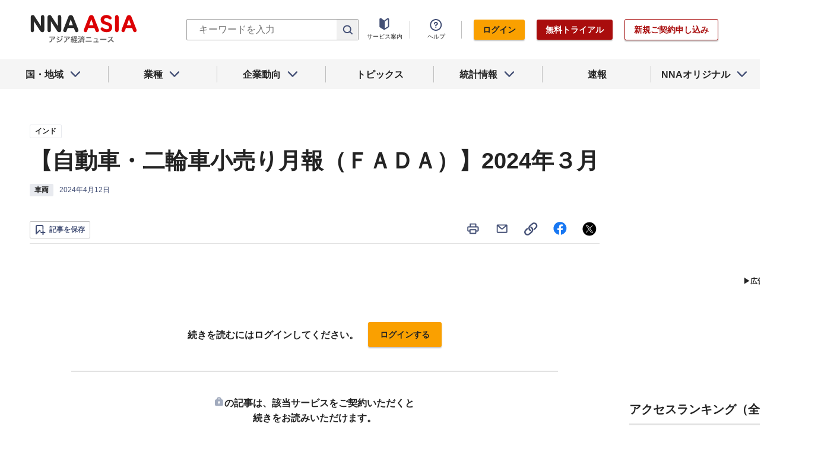

--- FILE ---
content_type: text/html; charset=utf-8
request_url: https://www.nna.jp/news/2646308
body_size: 31814
content:
<!DOCTYPE html><html><head><meta charSet="utf-8"/><title>【自動車・二輪車小売り月報（ＦＡＤＡ）】2024年３月 - NNA ASIA・インド・車両</title><meta name="viewport" content="width=device-width, initial-scale=1, shrink-to-fit=no"/><meta name="description" content=" 
   …"/><meta name="apple-itunes-app" content="app-id=6743823207"/><meta property="og:title" content="【自動車・二輪車小売り月報（ＦＡＤＡ）】2024年３月 - NNA ASIA・インド・車両"/><meta property="og:type" content="website"/><meta property="og:site_name" content="NNA.ASIA"/><meta property="og:url" content="https://www.nna.jp/news/2646308"/><meta property="fb:admins" content="60380"/><meta name="twitter:card" content="summary"/><meta name="twitter:site" content="@NNAASIA"/><meta property="og:image" content="/uploads/article_image/image_with_caption/11140091/20240412_inr_FADA_MAR_final.png"/><meta name="twitter:image" content="https://www.nna.jp/uploads/article_image/image_with_caption/11140091/20240412_inr_FADA_MAR_final.png"/><meta property="og:description" content=" 
   …"/><link rel="canonical" href="https://www.nna.jp/news/2646308"/><link rel="shortcut icon" href="/favicon.ico"/><link rel="apple-touch-icon" type="image/png" href="/icon.png"/><meta name="next-head-count" content="18"/><link rel="preload" href="/_next/static/css/d945a6be44df0655.css" as="style"/><link rel="stylesheet" href="/_next/static/css/d945a6be44df0655.css" data-n-g=""/><link rel="preload" href="/_next/static/css/e923caee07c07536.css" as="style"/><link rel="stylesheet" href="/_next/static/css/e923caee07c07536.css" data-n-p=""/><link rel="preload" href="/_next/static/css/0bbcced8c162c33a.css" as="style"/><link rel="stylesheet" href="/_next/static/css/0bbcced8c162c33a.css" data-n-p=""/><noscript data-n-css=""></noscript><script defer="" nomodule="" src="/_next/static/chunks/polyfills-5cd94c89d3acac5f.js"></script><script src="/_next/static/chunks/webpack-6a21c7080b3f2f28.js" defer=""></script><script src="/_next/static/chunks/framework-89f2f7d214569455.js" defer=""></script><script src="/_next/static/chunks/main-14746a226a42b8b5.js" defer=""></script><script src="/_next/static/chunks/pages/_app-c47f632b10a1df81.js" defer=""></script><script src="/_next/static/chunks/0f1ac474-7ca02b55c8c255d1.js" defer=""></script><script src="/_next/static/chunks/8860-4b52c8228c82203c.js" defer=""></script><script src="/_next/static/chunks/296-70145caeb9aa43d5.js" defer=""></script><script src="/_next/static/chunks/2869-988d707a9abcc796.js" defer=""></script><script src="/_next/static/chunks/9769-d24822d3c830b83c.js" defer=""></script><script src="/_next/static/chunks/8083-21abdd9338bbca5e.js" defer=""></script><script src="/_next/static/chunks/4061-5771df2c7fd14573.js" defer=""></script><script src="/_next/static/chunks/pages/news/%5Bid%5D-1cf297f74c1bcd78.js" defer=""></script><script src="/_next/static/zenPIZNh1f_ysk8_UjED3/_buildManifest.js" defer=""></script><script src="/_next/static/zenPIZNh1f_ysk8_UjED3/_ssgManifest.js" defer=""></script><script src="/_next/static/zenPIZNh1f_ysk8_UjED3/_middlewareManifest.js" defer=""></script></head><body><div id="__next"><div><header class="Header_header__Z8PUO article_print__header___1E_5 
        false
        Header_free_user__bbQS7
      "><div class="Header_inner__tfr0u article_print__header_inner__OgyI_"><h1 class="Header_logo__gECVj"><a class="Header_logo__gECVj Header_logo--asia__JumdV" href="/"><span style="box-sizing:border-box;display:inline-block;overflow:hidden;width:initial;height:initial;background:none;opacity:1;border:0;margin:0;padding:0;position:relative;max-width:100%"><span style="box-sizing:border-box;display:block;width:initial;height:initial;background:none;opacity:1;border:0;margin:0;padding:0;max-width:100%"><img style="display:block;max-width:100%;width:initial;height:initial;background:none;opacity:1;border:0;margin:0;padding:0" alt="" aria-hidden="true" src="data:image/svg+xml,%3csvg%20xmlns=%27http://www.w3.org/2000/svg%27%20version=%271.1%27%20width=%27181%27%20height=%2748%27/%3e"/></span><img alt="NNA ASIA" src="[data-uri]" decoding="async" data-nimg="intrinsic" style="position:absolute;top:0;left:0;bottom:0;right:0;box-sizing:border-box;padding:0;border:none;margin:auto;display:block;width:0;height:0;min-width:100%;max-width:100%;min-height:100%;max-height:100%;object-fit:contain"/><noscript><img alt="NNA ASIA" srcSet="/files/images/headerLogo_asia.svg 1x, /files/images/headerLogo_asia.svg 2x" src="/files/images/headerLogo_asia.svg" decoding="async" data-nimg="intrinsic" style="position:absolute;top:0;left:0;bottom:0;right:0;box-sizing:border-box;padding:0;border:none;margin:auto;display:block;width:0;height:0;min-width:100%;max-width:100%;min-height:100%;max-height:100%;object-fit:contain" loading="lazy"/></noscript></span></a></h1><div class="Header_sp_buttons__lpX3T article_hidePrint__xQr37"><div class="Tooltip_tooltip__container__i9aIC"><div><button class="Header_sp_button__LLjJy Header_sp_button--search__qGn8_">検索</button></div></div><button class="Header_sp_button__LLjJy Header_sp_button--mynews__AcpY3">Myニュース</button></div><div class="Header_search_box__74B66 article_hidePrint__xQr37 "><div class="Tooltip_tooltip__container__i9aIC"><div><div class="Header_search_box__input__zcauk"><form action="/search" method="get"><input class="Header_form__input--search__zYw6j" type="text" name="keywords" placeholder="キーワードを入力" aria-disabled="true" readonly=""/><button class="Header_form__button--search__y0lmx" type="submit" aria-disabled="true"></button></form></div></div></div></div><button class="Header_button--humburger__gj_fn article_hidePrint__xQr37 "><div><span></span><span></span><span></span></div></button><div class="Header_block__Esi6W article_hidePrint__xQr37"><button class="Header_button--close__w8SDQ"></button><div class="Header_btn_blocks__ySs6R"><div class="Header_btn_block__sZWLg"><a class="Header_btn--about__owrJd" href="/corp_contents/service/news">サービス案内</a></div><div class="Header_btn_block__sZWLg Header_btn_block--help__nz_QW"><button href="/contents/help"><a class="Header_btn--help__c5Z86">ヘルプ</a></button></div><div class="Header_btn_block__sZWLg"></div></div></div></div><nav class="GlobalNavi_navigation__n2DC3 article_hidePrint__xQr37"><ul><li class="gnavi__list"><button class="GlobalNavi_dropdown__bC44G  "><span>国・地域</span></button></li><li class="gnavi__list"><button class="GlobalNavi_dropdown__bC44G  "><span>業種</span></button></li><li class="gnavi__list"><button class="GlobalNavi_dropdown__bC44G  "><span>企業動向</span></button></li><li class="gnavi__list"><a href="/web_contents/topics/latest"><span>トピックス</span></a></li><li class="gnavi__list"><button class="GlobalNavi_dropdown__bC44G  "><span>統計情報</span></button></li><li class="gnavi__list"><a href="/flashes/all"><span>速報</span></a></li><li class="gnavi__list"><button class="GlobalNavi_dropdown__bC44G  "><span>NNAオリジナル</span></button></li></ul></nav><div class="GlobalNavi_header__dropdown__I4ziw article_hidePrint__xQr37"><div class="GlobalNavi_dropdown__container__3ryBp container__countries "><ul class="GlobalNavi_dropdown_menu__HVf9E list"><li class="list"><button class="AccordionMenu_dropdown_menu__category__Jxnv_ ">東アジア</button><ul class="AccordionMenu_dropdown_menu__list__81RV3 "><li class=""><a href="/countries/china">中国<!-- --></a></li><li class=""><a href="/countries/hongkong">香港<!-- --></a></li><li class=""><a href="/countries/taiwan">台湾<!-- --></a></li><li class=""><a href="/countries/korea">韓国<!-- --></a></li><li class=""><a href="/countries/japan">日本<!-- --></a></li></ul></li><li class="list"><button class="AccordionMenu_dropdown_menu__category__Jxnv_ ">東南アジア</button><ul class="AccordionMenu_dropdown_menu__list__81RV3 "><li class=""><a href="/countries/thailand">タイ<!-- --></a></li><li class=""><a href="/countries/vietnam">ベトナム<!-- --></a></li><li class=""><a href="/countries/myanmar">ミャンマー<!-- --></a></li><li class=""><a href="/countries/cambodia">カンボジア<!-- --></a></li><li class=""><a href="/countries/laos">ラオス<!-- --></a></li><li class=""><a href="/countries/malaysia">マレーシア<!-- --></a></li><li class=""><a href="/countries/singapore">シンガポール<!-- --></a></li><li class=""><a href="/countries/indonesia">インドネシア<!-- --></a></li><li class=""><a href="/countries/philippines">フィリピン<!-- --></a></li></ul></li><li class="list"><button class="AccordionMenu_dropdown_menu__category__Jxnv_ ">南アジア</button><ul class="AccordionMenu_dropdown_menu__list__81RV3 "><li class=""><a href="/countries/india">インド<!-- --></a></li></ul></li><li class="list"><button class="AccordionMenu_dropdown_menu__category__Jxnv_ ">オセアニア</button><ul class="AccordionMenu_dropdown_menu__list__81RV3 "><li class="CountryGroupLink_aud__0fED2"><a href="/countries/australia">オーストラリア・<!-- --><br/>ニュージーランド<!-- --></a></li></ul></li></ul></div><div class="GlobalNavi_dropdown__container__3ryBp container__categories  "><ul id="dropdown_categories" class="GlobalNavi_dropdown_menu__HVf9E list"><li class="list"><button class="AccordionMenu_dropdown_menu__category__Jxnv_ ">車両</button><ul class="AccordionMenu_dropdown_menu__list__81RV3 "><li><a href="/news/category/automobile">車両<!-- --> 全て<!-- --></a></li><li><a href="/news/category_detail/6">自動車</a></li><li><a href="/news/category_detail/7">二輪車</a></li><li><a href="/news/category_detail/77">車部品</a></li></ul></li><li class="list"><button class="AccordionMenu_dropdown_menu__category__Jxnv_ ">電機</button><ul class="AccordionMenu_dropdown_menu__list__81RV3 "><li><a href="/news/category/electronics">電機<!-- --> 全て<!-- --></a></li></ul></li><li class="list"><button class="AccordionMenu_dropdown_menu__category__Jxnv_ ">食品</button><ul class="AccordionMenu_dropdown_menu__list__81RV3 "><li><a href="/news/category/grocery">食品<!-- --> 全て<!-- --></a></li></ul></li><li class="list"><button class="AccordionMenu_dropdown_menu__category__Jxnv_ ">医薬</button><ul class="AccordionMenu_dropdown_menu__list__81RV3 "><li><a href="/news/category/medical">医薬<!-- --> 全て<!-- --></a></li><li><a href="/news/category_detail/19">保健医療</a></li><li><a href="/news/category_detail/20">医薬品</a></li></ul></li><li class="list"><button class="AccordionMenu_dropdown_menu__category__Jxnv_ ">化学</button><ul class="AccordionMenu_dropdown_menu__list__81RV3 "><li><a href="/news/category/chemistry">化学<!-- --> 全て<!-- --></a></li><li><a href="/news/category_detail/21">化学一般</a></li><li><a href="/news/category_detail/22">バイオ</a></li></ul></li><li class="list"><button class="AccordionMenu_dropdown_menu__category__Jxnv_ ">繊維</button><ul class="AccordionMenu_dropdown_menu__list__81RV3 "><li><a href="/news/category/apparel">繊維<!-- --> 全て<!-- --></a></li></ul></li><li class="list"><button class="AccordionMenu_dropdown_menu__category__Jxnv_ ">鉄鋼</button><ul class="AccordionMenu_dropdown_menu__list__81RV3 "><li><a href="/news/category/steel">鉄鋼<!-- --> 全て<!-- --></a></li><li><a href="/news/category_detail/24">鉄鋼・金属</a></li><li><a href="/news/category_detail/25">宝石・宝飾品</a></li></ul></li><li class="list"><button class="AccordionMenu_dropdown_menu__category__Jxnv_ ">農水</button><ul class="AccordionMenu_dropdown_menu__list__81RV3 "><li><a href="/news/category/agriculture">農水<!-- --> 全て<!-- --></a></li></ul></li><li class="list"><button class="AccordionMenu_dropdown_menu__category__Jxnv_ ">製造</button><ul class="AccordionMenu_dropdown_menu__list__81RV3 "><li><a href="/news/category/manufacture">製造<!-- --> 全て<!-- --></a></li><li><a href="/news/category_detail/27">精密機器</a></li><li><a href="/news/category_detail/28">ゴム・皮革</a></li><li><a href="/news/category_detail/29">紙・パルプ</a></li><li><a href="/news/category_detail/30">機械</a></li><li><a href="/news/category_detail/31">ガラス・セメント</a></li><li><a href="/news/category_detail/26">その他製造</a></li></ul></li><li class="list"><button class="AccordionMenu_dropdown_menu__category__Jxnv_ ">金融</button><ul class="AccordionMenu_dropdown_menu__list__81RV3 "><li><a href="/news/category/finance">金融<!-- --> 全て<!-- --></a></li><li><a href="/news/category_detail/42">金融一般</a></li><li><a href="/news/category_detail/44">証券</a></li><li><a href="/news/category_detail/45">保険</a></li></ul></li><li class="list"><button class="AccordionMenu_dropdown_menu__category__Jxnv_ ">建設</button><ul class="AccordionMenu_dropdown_menu__list__81RV3 "><li><a href="/news/category/construction">建設<!-- --> 全て<!-- --></a></li><li><a href="/news/category_detail/49">不動産</a></li><li><a href="/news/category_detail/50">建設・プラント</a></li></ul></li><li class="list"><button class="AccordionMenu_dropdown_menu__category__Jxnv_ ">運輸</button><ul class="AccordionMenu_dropdown_menu__list__81RV3 "><li><a href="/news/category/transport">運輸<!-- --> 全て<!-- --></a></li><li><a href="/news/category_detail/52">倉庫</a></li><li><a href="/news/category_detail/53">陸運</a></li><li><a href="/news/category_detail/54">海運</a></li><li><a href="/news/category_detail/55">空運</a></li></ul></li><li class="list"><button class="AccordionMenu_dropdown_menu__category__Jxnv_ ">ＩＴ</button><ul class="AccordionMenu_dropdown_menu__list__81RV3 "><li><a href="/news/category/it">ＩＴ<!-- --> 全て<!-- --></a></li><li><a href="/news/category_detail/8">ＩＴ一般</a></li><li><a href="/news/category_detail/10">電子・コンピューター</a></li><li><a href="/news/category_detail/11">通信</a></li></ul></li><li class="list"><button class="AccordionMenu_dropdown_menu__category__Jxnv_ ">資源</button><ul class="AccordionMenu_dropdown_menu__list__81RV3 "><li><a href="/news/category/natural-resources">資源<!-- --> 全て<!-- --></a></li><li><a href="/news/category_detail/35">石油・石炭・ガス</a></li><li><a href="/news/category_detail/36">鉱業</a></li></ul></li><li class="list"><button class="AccordionMenu_dropdown_menu__category__Jxnv_ ">公益</button><ul class="AccordionMenu_dropdown_menu__list__81RV3 "><li><a href="/news/category/energy">公益<!-- --> 全て<!-- --></a></li></ul></li><li class="list"><button class="AccordionMenu_dropdown_menu__category__Jxnv_ ">商業</button><ul class="AccordionMenu_dropdown_menu__list__81RV3 "><li><a href="/news/category/commerce">商業<!-- --> 全て<!-- --></a></li><li><a href="/news/category_detail/46">卸売り</a></li><li><a href="/news/category_detail/78">小売り</a></li></ul></li><li class="list"><button class="AccordionMenu_dropdown_menu__category__Jxnv_ ">サービス</button><ul class="AccordionMenu_dropdown_menu__list__81RV3 "><li><a href="/news/category/service">サービス<!-- --> 全て<!-- --></a></li><li><a href="/news/category_detail/79">外食・飲食</a></li><li><a href="/news/category_detail/48">その他サービス</a></li></ul></li><li class="list"><button class="AccordionMenu_dropdown_menu__category__Jxnv_ ">観光</button><ul class="AccordionMenu_dropdown_menu__list__81RV3 "><li><a href="/news/category/sightseeing">観光<!-- --> 全て<!-- --></a></li></ul></li><li class="list"><button class="AccordionMenu_dropdown_menu__category__Jxnv_ ">媒体</button><ul class="AccordionMenu_dropdown_menu__list__81RV3 "><li><a href="/news/category/media">媒体<!-- --> 全て<!-- --></a></li><li><a href="/news/category_detail/58">メディア</a></li><li><a href="/news/category_detail/57">娯楽</a></li></ul></li><li class="list"><button class="AccordionMenu_dropdown_menu__category__Jxnv_ ">経済</button><ul class="AccordionMenu_dropdown_menu__list__81RV3 "><li><a href="/news/category/economy">経済<!-- --> 全て<!-- --></a></li><li><a href="/news/category_detail/macro_economy">マクロ経済</a></li><li><a href="/news/category_detail/statistics">統計</a></li><li><a href="/news/category_detail/trade">貿易</a></li><li><a href="/news/category_detail/national_finance">財政</a></li><li><a href="/news/category_detail/regulation">政策・法律・規制</a></li><li><a href="/news/category_detail/infrastructure">インフラ</a></li><li><a href="/news/category_detail/environmental">環境</a></li><li><a href="/news/category_detail/capital_investment">設備投資</a></li><li><a href="/news/category_detail/venture_company">ベンチャー</a></li><li><a href="/news/category_detail/account_settlement">決算</a></li><li><a href="/news/category_detail/event">イベント</a></li><li><a href="/news/category_detail/labor">雇用・労務</a></li></ul></li><li class="list"><button class="AccordionMenu_dropdown_menu__category__Jxnv_ ">政治</button><ul class="AccordionMenu_dropdown_menu__list__81RV3 "><li><a href="/news/category/politics">政治<!-- --> 全て<!-- --></a></li><li><a href="/news/category_detail/politics">政治一般</a></li><li><a href="/news/category_detail/diplomacy">外交</a></li><li><a href="/news/category_detail/election">選挙</a></li><li><a href="/news/category_detail/military">軍事</a></li></ul></li><li class="list"><button class="AccordionMenu_dropdown_menu__category__Jxnv_ ">社会</button><ul class="AccordionMenu_dropdown_menu__list__81RV3 "><li><a href="/news/category/society">社会<!-- --> 全て<!-- --></a></li><li><a href="/news/category_detail/society">社会一般</a></li><li><a href="/news/category_detail/affair">事件</a></li><li><a href="/news/category_detail/disaster">災害</a></li><li><a href="/news/category_detail/education">教育</a></li><li><a href="/news/category_detail/culture">文化・宗教</a></li><li><a href="/news/category_detail/sports">スポーツ</a></li></ul></li></ul></div><div class="GlobalNavi_dropdown__container__3ryBp container__tags "><ul class="GlobalNavi_dropdown_menu__HVf9E list"><li class="TagArticlesLink_dropdown_menu__link__P75Cy list"><a href="/news/tag_articles/FromJapan/all"><i class="Icon_icon__QfSMz Icon_icon--chevron_right__m5F9u" style="width:21px;height:21px"></i>日系企業進出<!-- --></a></li></ul></div><div class="GlobalNavi_dropdown__container__3ryBp container__statistics "><ul class="GlobalNavi_dropdown_menu__HVf9E list"></ul></div><div class="GlobalNavi_dropdown__container__3ryBp container__original "><ul class="GlobalNavi_dropdown_menu__HVf9E list"><li class="OriginalLink_dropdown_menu__link__PBTg2 list"><a href="/news/top_articles"><i class="Icon_icon__QfSMz Icon_icon--chevron_right__m5F9u" style="width:21px;height:21px"></i>各国・地域のトップ記事<!-- --></a></li><li class="OriginalLink_dropdown_menu__link__PBTg2 list"><a href="/contents/special"><i class="Icon_icon__QfSMz Icon_icon--chevron_right__m5F9u" style="width:21px;height:21px"></i>特集<!-- --></a></li><li class="OriginalLink_dropdown_menu__link__PBTg2 list"><a href="/contents/serialization"><i class="Icon_icon__QfSMz Icon_icon--chevron_right__m5F9u" style="width:21px;height:21px"></i>連載<!-- --></a></li></ul></div></div></header><div class="LayoutTwoColumn_content__a8jr2 article_print__content__xhj6B"><main class="LayoutTwoColumn_main_content__lVgGt article_print__main__GO3tX"><div class="article_hidePrint__xQr37"><div class="Loading_container__P_fdG"><div class="Loading_circles__0_ZpW"><div class="Loading_circle__z7wwp Loading_circle_1__ljbOV"></div><div class="Loading_circle__z7wwp Loading_circle_2__s9T7u"></div><div class="Loading_circle__z7wwp Loading_circle_3__RZrV_"></div></div></div></div><div class="article_hidePrint__xQr37"><div class="Loading_container__P_fdG"><div class="Loading_circles__0_ZpW"><div class="Loading_circle__z7wwp Loading_circle_1__ljbOV"></div><div class="Loading_circle__z7wwp Loading_circle_2__s9T7u"></div><div class="Loading_circle__z7wwp Loading_circle_3__RZrV_"></div></div></div></div><article><header class="ArticleHeader_header__2L1h4"><div class="ArticleHeader_block__title__wj8vC"><div class="ArticleHeader_country__GG4bU"><div class="Tag_tag__vq_rC"><a class="tag--country" href="/countries/india">インド</a></div><span class="china_local_area_name ChinaLocalAreaName_china_local_area_name__6Ag5D undefined"></span></div><h1 class="ArticleHeader_title__CdBj6 article_print__title__CLgYj">【自動車・二輪車小売り月報（ＦＡＤＡ）】2024年３月<!-- --></h1><div class="ArticleHeader_subtitle__d0sBv article_print__lead__cnnZT"></div></div><div class="ArticleHeader_properties__LdIRi"><div class="Tag_tag__vq_rC"><a class="tag--category_01" href="/news/category/automobile">車両</a></div><div class="ArticleHeader_date__WfUxG"><span class="Datestamp_container__Wyzz0"><time class="Datestamp_text__J12nK" dateTime=""></time><span class="Datestamp_label__dp6Fa article_hidePrint__xQr37"></span></span></div></div></header><div class="article_hidePrint__xQr37 false"><div class="ArticleActions_article_detail__keep_share__zW717"><button></button><div class="ArticleActions_article_detail__share_buttons__2YUk5"><ul><li class="ArticleActions_article_detail__print__iuk_S"><button><i class="Icon_icon__QfSMz Icon_icon--print__KaD18" style="width:24px;height:24px"></i></button></li><li><a href="mailto:?subject=%E3%80%90%E8%87%AA%E5%8B%95%E8%BB%8A%E3%83%BB%E4%BA%8C%E8%BC%AA%E8%BB%8A%E5%B0%8F%E5%A3%B2%E3%82%8A%E6%9C%88%E5%A0%B1%EF%BC%88%EF%BC%A6%EF%BC%A1%EF%BC%A4%EF%BC%A1%EF%BC%89%E3%80%912024%E5%B9%B4%EF%BC%93%E6%9C%88%20%20%EF%BC%9ANNA&amp;body=%E4%B8%8B%E8%A8%98%E3%81%AEURL%E3%81%8B%E3%82%89%E3%80%81%E8%A8%98%E4%BA%8B%E3%82%92%E8%AA%AD%E3%82%80%E3%81%93%E3%81%A8%E3%81%8C%E3%81%A7%E3%81%8D%E3%81%BE%E3%81%99%E3%80%82%0d%0ahttps://www.nna.jp/news/2646308"><i class="Icon_icon__QfSMz Icon_icon--mail__v_EaJ" style="width:24px;height:24px"></i></a></li><li><div class="Tooltip_tooltip__container__i9aIC"><div><button><i class="Icon_icon__QfSMz Icon_icon--share__O_4uz" style="width:24px;height:24px"></i></button></div></div></li><li><a href="https://www.facebook.com/sharer/sharer.php?u=https%3A%2F%2Fwww.nna.jp%2Fnews%2F2646308" target="_blank" rel="nofollow"><i class="Icon_icon__QfSMz Icon_icon--facebook__6cD5G" style="width:24px;height:24px"></i></a></li><li><a href="https://twitter.com/share?url=https%3A%2F%2Fwww.nna.jp%2Fnews%2F2646308&amp;text=%E3%80%90%E8%87%AA%E5%8B%95%E8%BB%8A%E3%83%BB%E4%BA%8C%E8%BC%AA%E8%BB%8A%E5%B0%8F%E5%A3%B2%E3%82%8A%E6%9C%88%E5%A0%B1%EF%BC%88%EF%BC%A6%EF%BC%A1%EF%BC%A4%EF%BC%A1%EF%BC%89%E3%80%912024%E5%B9%B4%EF%BC%93%E6%9C%88%20%20%EF%BC%9ANNA" target="_blank" rel="nofollow"><i class="Icon_icon__QfSMz Icon_icon--icon_x___69M4" style="width:24px;height:24px"></i></a></li></ul></div></div></div><div class="ArticleBody_container__bDPNA article_print__body__dioLd"></div><div class="ArticleTags_container__c6bQz"><dl class="ArticleTags_tags__csGPg"><div><dt>国・地域</dt><dd class="country"><div class="Tag_tag__vq_rC"><a class="tag--country" href="/countries/india">インド</a></div><span class="china_local_area_name ChinaLocalAreaName_china_local_area_name__6Ag5D undefined"></span></dd><dt>業種</dt><dd><div class="Tag_tag__vq_rC"><a class="tag--category_01" href="/news/category/automobile">車両</a></div></dd></div><div class="ArticleTags_keywords__dtCwW"><dt>関連タグ</dt><dd><ul class="ArticleTags_tagItems__9I1hJ"><li><div class="Tag_tag__vq_rC"><a class="tag--category_02" href="/countries/india">インド</a></div></li><li><div class="Tag_tag__vq_rC"><a class="tag--category_02" href="/news/category_detail/6">自動車</a></div></li><li><div class="Tag_tag__vq_rC"><a class="tag--category_02" href="/news/category_detail/7">二輪車</a></div></li><li><div class="Tag_tag__vq_rC"><a class="tag--category_02" href="/news/category_detail/statistics">統計</a></div></li></ul></dd></div><div><dt>関連トピックス・特集・連載</dt><dd><ul class="ArticleTags_tagItems__9I1hJ"><li><div class="Tag_tag__vq_rC"><a class="tag--category_02" href="/web_contents/articles/11318">自動車・二輪車小売り月報（ＦＡＤＡ）</a></div></li></ul></dd></div></dl></div><div class="_id__actions__Dutb_ article_hidePrint__xQr37"><div class="ArticleActions_article_detail__keep_share__zW717"><div class="Tooltip_tooltip__container__i9aIC"><div><button class="SaveButton_button_save_detail__sDMeg "><span></span></button></div></div><div class="ArticleActions_article_detail__share_buttons__2YUk5"><ul><li class="ArticleActions_article_detail__print__iuk_S"><button><i class="Icon_icon__QfSMz Icon_icon--print__KaD18" style="width:24px;height:24px"></i></button></li><li><a href="mailto:?subject=%E3%80%90%E8%87%AA%E5%8B%95%E8%BB%8A%E3%83%BB%E4%BA%8C%E8%BC%AA%E8%BB%8A%E5%B0%8F%E5%A3%B2%E3%82%8A%E6%9C%88%E5%A0%B1%EF%BC%88%EF%BC%A6%EF%BC%A1%EF%BC%A4%EF%BC%A1%EF%BC%89%E3%80%912024%E5%B9%B4%EF%BC%93%E6%9C%88%20%20%EF%BC%9ANNA&amp;body=%E4%B8%8B%E8%A8%98%E3%81%AEURL%E3%81%8B%E3%82%89%E3%80%81%E8%A8%98%E4%BA%8B%E3%82%92%E8%AA%AD%E3%82%80%E3%81%93%E3%81%A8%E3%81%8C%E3%81%A7%E3%81%8D%E3%81%BE%E3%81%99%E3%80%82%0d%0ahttps://www.nna.jp/news/2646308"><i class="Icon_icon__QfSMz Icon_icon--mail__v_EaJ" style="width:24px;height:24px"></i></a></li><li><div class="Tooltip_tooltip__container__i9aIC"><div><button><i class="Icon_icon__QfSMz Icon_icon--share__O_4uz" style="width:24px;height:24px"></i></button></div></div></li><li><a href="https://www.facebook.com/sharer/sharer.php?u=https%3A%2F%2Fwww.nna.jp%2Fnews%2F2646308" target="_blank" rel="nofollow"><i class="Icon_icon__QfSMz Icon_icon--facebook__6cD5G" style="width:24px;height:24px"></i></a></li><li><a href="https://twitter.com/share?url=https%3A%2F%2Fwww.nna.jp%2Fnews%2F2646308&amp;text=%E3%80%90%E8%87%AA%E5%8B%95%E8%BB%8A%E3%83%BB%E4%BA%8C%E8%BC%AA%E8%BB%8A%E5%B0%8F%E5%A3%B2%E3%82%8A%E6%9C%88%E5%A0%B1%EF%BC%88%EF%BC%A6%EF%BC%A1%EF%BC%A4%EF%BC%A1%EF%BC%89%E3%80%912024%E5%B9%B4%EF%BC%93%E6%9C%88%20%20%EF%BC%9ANNA" target="_blank" rel="nofollow"><i class="Icon_icon__QfSMz Icon_icon--icon_x___69M4" style="width:24px;height:24px"></i></a></li></ul></div></div></div><div class="WebContents_container__Jy_0W article_hidePrint__xQr37"><div class="SectionTitle_container__xRSPH"><h3 class="SectionTitle_title__xiB34"><a href="/web_contents/articles/11318">自動車・二輪車小売り月報（ＦＡＤＡ）</a></h3></div><div><article class="ArticleListItem_container__hpi0o"><a class="ArticleListItem_title__H5nLb" href="/news/2879381"><h3 title="【自動車・二輪車小売り月報（ＦＡＤＡ）】2025年12月">【自動車・二輪車小売り月報（ＦＡＤＡ）】2025年12月</h3></a><div class="ArticleListItem_properties__3sRtr"><div class="ArticleListItem_tags__qnCF0" title="インド 車両 統計 自動車 二輪車"><div class="ArticleListItem_tags_inner__rKgW0"><div class="article--country--tag"><div class="Tag_tag__vq_rC"><a class="tag--country" href="/countries/india">インド</a></div><span class="china_local_area_name ChinaLocalAreaName_china_local_area_name__6Ag5D ChinaLocalAreaName_list__GVDpt"></span></div><div class="Tag_tag__vq_rC"><a class="tag--category_01" href="/news/category/automobile">車両</a></div><div class="Tag_tag__vq_rC"><a class="tag--category_02" href="/news/category_detail/statistics">統計</a></div><div class="Tag_tag__vq_rC"><a class="tag--category_02" href="/news/category_detail/6">自動車</a></div><div class="Tag_tag__vq_rC"><a class="tag--category_02" href="/news/category_detail/7">二輪車</a></div></div></div><div><span class="Datestamp_container__Wyzz0"><time class="Datestamp_text__J12nK" dateTime=""></time><span class="Datestamp_label__dp6Fa article_hidePrint__xQr37"></span></span></div><div class="ArticleListItem_lockIcon__pi_m_"><i class="Icon_icon__QfSMz Icon_icon--lock__A5iqC" style="width:16px;height:16px"></i></div><div class="Tooltip_tooltip__container__i9aIC"><div><button class="SaveButton_button_save_simple__sSYS2 "><span></span></button></div></div></div></article><article class="ArticleListItem_container__hpi0o"><a class="ArticleListItem_title__H5nLb" href="/news/2870406"><h3 title="【自動車・二輪車小売り月報（ＦＡＤＡ）】2025年11月">【自動車・二輪車小売り月報（ＦＡＤＡ）】2025年11月</h3></a><div class="ArticleListItem_properties__3sRtr"><div class="ArticleListItem_tags__qnCF0" title="インド 車両 統計 自動車 二輪車"><div class="ArticleListItem_tags_inner__rKgW0"><div class="article--country--tag"><div class="Tag_tag__vq_rC"><a class="tag--country" href="/countries/india">インド</a></div><span class="china_local_area_name ChinaLocalAreaName_china_local_area_name__6Ag5D ChinaLocalAreaName_list__GVDpt"></span></div><div class="Tag_tag__vq_rC"><a class="tag--category_01" href="/news/category/automobile">車両</a></div><div class="Tag_tag__vq_rC"><a class="tag--category_02" href="/news/category_detail/statistics">統計</a></div><div class="Tag_tag__vq_rC"><a class="tag--category_02" href="/news/category_detail/6">自動車</a></div><div class="Tag_tag__vq_rC"><a class="tag--category_02" href="/news/category_detail/7">二輪車</a></div></div></div><div><span class="Datestamp_container__Wyzz0"><time class="Datestamp_text__J12nK" dateTime=""></time><span class="Datestamp_label__dp6Fa article_hidePrint__xQr37"></span></span></div><div class="ArticleListItem_lockIcon__pi_m_"><i class="Icon_icon__QfSMz Icon_icon--lock__A5iqC" style="width:16px;height:16px"></i></div><div class="Tooltip_tooltip__container__i9aIC"><div><button class="SaveButton_button_save_simple__sSYS2 "><span></span></button></div></div></div></article><article class="ArticleListItem_container__hpi0o"><a class="ArticleListItem_title__H5nLb" href="/news/2859317"><h3 title="【自動車・二輪車小売り月報（ＦＡＤＡ）】2025年10月">【自動車・二輪車小売り月報（ＦＡＤＡ）】2025年10月</h3></a><div class="ArticleListItem_properties__3sRtr"><div class="ArticleListItem_tags__qnCF0" title="インド 車両 統計 自動車 二輪車"><div class="ArticleListItem_tags_inner__rKgW0"><div class="article--country--tag"><div class="Tag_tag__vq_rC"><a class="tag--country" href="/countries/india">インド</a></div><span class="china_local_area_name ChinaLocalAreaName_china_local_area_name__6Ag5D ChinaLocalAreaName_list__GVDpt"></span></div><div class="Tag_tag__vq_rC"><a class="tag--category_01" href="/news/category/automobile">車両</a></div><div class="Tag_tag__vq_rC"><a class="tag--category_02" href="/news/category_detail/statistics">統計</a></div><div class="Tag_tag__vq_rC"><a class="tag--category_02" href="/news/category_detail/6">自動車</a></div><div class="Tag_tag__vq_rC"><a class="tag--category_02" href="/news/category_detail/7">二輪車</a></div></div></div><div><span class="Datestamp_container__Wyzz0"><time class="Datestamp_text__J12nK" dateTime=""></time><span class="Datestamp_label__dp6Fa article_hidePrint__xQr37"></span></span></div><div class="ArticleListItem_lockIcon__pi_m_"><i class="Icon_icon__QfSMz Icon_icon--lock__A5iqC" style="width:16px;height:16px"></i></div><div class="Tooltip_tooltip__container__i9aIC"><div><button class="SaveButton_button_save_simple__sSYS2 "><span></span></button></div></div></div></article><article class="ArticleListItem_container__hpi0o"><a class="ArticleListItem_title__H5nLb" href="/news/2847358"><h3 title="【自動車・二輪車小売り月報（ＦＡＤＡ）】2025年９月">【自動車・二輪車小売り月報（ＦＡＤＡ）】2025年９月</h3></a><div class="ArticleListItem_properties__3sRtr"><div class="ArticleListItem_tags__qnCF0" title="インド 車両 統計 自動車 二輪車"><div class="ArticleListItem_tags_inner__rKgW0"><div class="article--country--tag"><div class="Tag_tag__vq_rC"><a class="tag--country" href="/countries/india">インド</a></div><span class="china_local_area_name ChinaLocalAreaName_china_local_area_name__6Ag5D ChinaLocalAreaName_list__GVDpt"></span></div><div class="Tag_tag__vq_rC"><a class="tag--category_01" href="/news/category/automobile">車両</a></div><div class="Tag_tag__vq_rC"><a class="tag--category_02" href="/news/category_detail/statistics">統計</a></div><div class="Tag_tag__vq_rC"><a class="tag--category_02" href="/news/category_detail/6">自動車</a></div><div class="Tag_tag__vq_rC"><a class="tag--category_02" href="/news/category_detail/7">二輪車</a></div></div></div><div><span class="Datestamp_container__Wyzz0"><time class="Datestamp_text__J12nK" dateTime=""></time><span class="Datestamp_label__dp6Fa article_hidePrint__xQr37"></span></span></div><div class="ArticleListItem_lockIcon__pi_m_"><i class="Icon_icon__QfSMz Icon_icon--lock__A5iqC" style="width:16px;height:16px"></i></div><div class="Tooltip_tooltip__container__i9aIC"><div><button class="SaveButton_button_save_simple__sSYS2 "><span></span></button></div></div></div></article><article class="ArticleListItem_container__hpi0o"><a class="ArticleListItem_title__H5nLb" href="/news/2837022"><h3 title="【自動車・二輪車小売り月報（ＦＡＤＡ）】2025年８月">【自動車・二輪車小売り月報（ＦＡＤＡ）】2025年８月</h3></a><div class="ArticleListItem_properties__3sRtr"><div class="ArticleListItem_tags__qnCF0" title="インド 車両 マクロ経済 統計 自動車 二輪車"><div class="ArticleListItem_tags_inner__rKgW0"><div class="article--country--tag"><div class="Tag_tag__vq_rC"><a class="tag--country" href="/countries/india">インド</a></div><span class="china_local_area_name ChinaLocalAreaName_china_local_area_name__6Ag5D ChinaLocalAreaName_list__GVDpt"></span></div><div class="Tag_tag__vq_rC"><a class="tag--category_01" href="/news/category/automobile">車両</a></div><div class="Tag_tag__vq_rC"><a class="tag--category_02" href="/news/category_detail/macro_economy">マクロ経済</a></div><div class="Tag_tag__vq_rC"><a class="tag--category_02" href="/news/category_detail/statistics">統計</a></div><div class="Tag_tag__vq_rC"><a class="tag--category_02" href="/news/category_detail/6">自動車</a></div><div class="Tag_tag__vq_rC"><a class="tag--category_02" href="/news/category_detail/7">二輪車</a></div></div></div><div><span class="Datestamp_container__Wyzz0"><time class="Datestamp_text__J12nK" dateTime=""></time><span class="Datestamp_label__dp6Fa article_hidePrint__xQr37"></span></span></div><div class="ArticleListItem_lockIcon__pi_m_"><i class="Icon_icon__QfSMz Icon_icon--lock__A5iqC" style="width:16px;height:16px"></i></div><div class="Tooltip_tooltip__container__i9aIC"><div><button class="SaveButton_button_save_simple__sSYS2 "><span></span></button></div></div></div></article><article class="ArticleListItem_container__hpi0o"><a class="ArticleListItem_title__H5nLb" href="/news/2825929"><h3 title="【自動車・二輪車小売り月報（ＦＡＤＡ）】2025年７月">【自動車・二輪車小売り月報（ＦＡＤＡ）】2025年７月</h3></a><div class="ArticleListItem_properties__3sRtr"><div class="ArticleListItem_tags__qnCF0" title="インド 車両 マクロ経済 貿易 統計 自動車 二輪車"><div class="ArticleListItem_tags_inner__rKgW0"><div class="article--country--tag"><div class="Tag_tag__vq_rC"><a class="tag--country" href="/countries/india">インド</a></div><span class="china_local_area_name ChinaLocalAreaName_china_local_area_name__6Ag5D ChinaLocalAreaName_list__GVDpt"></span></div><div class="Tag_tag__vq_rC"><a class="tag--category_01" href="/news/category/automobile">車両</a></div><div class="Tag_tag__vq_rC"><a class="tag--category_02" href="/news/category_detail/macro_economy">マクロ経済</a></div><div class="Tag_tag__vq_rC"><a class="tag--category_02" href="/news/category_detail/trade">貿易</a></div><div class="Tag_tag__vq_rC"><a class="tag--category_02" href="/news/category_detail/statistics">統計</a></div><div class="Tag_tag__vq_rC"><a class="tag--category_02" href="/news/category_detail/6">自動車</a></div><div class="Tag_tag__vq_rC"><a class="tag--category_02" href="/news/category_detail/7">二輪車</a></div></div></div><div><span class="Datestamp_container__Wyzz0"><time class="Datestamp_text__J12nK" dateTime=""></time><span class="Datestamp_label__dp6Fa article_hidePrint__xQr37"></span></span></div><div class="ArticleListItem_lockIcon__pi_m_"><i class="Icon_icon__QfSMz Icon_icon--lock__A5iqC" style="width:16px;height:16px"></i></div><div class="Tooltip_tooltip__container__i9aIC"><div><button class="SaveButton_button_save_simple__sSYS2 "><span></span></button></div></div></div></article></div></div><div class="GooglePublisherTag_mobile__ads__container__Rc2nG GooglePublisherTag_mobile__ads__container__last__WkeZe"><div id="div-gpt-ad-1662470035994-0" style="width:300px;height:250px"></div></div><div class="CountryLatestArticles_container__hjN5F article_hidePrint__xQr37"><div class="SectionTitle_container__xRSPH"><h3 class="SectionTitle_title__xiB34">インドの最新ニュース<!-- --></h3></div><div><article class="ArticleListItem_container__hpi0o"><a class="ArticleListItem_title__H5nLb" href="/news/2884856"><h3 title="重要鉱物リサイクル奨励金制度、70社が登録">重要鉱物リサイクル奨励金制度、70社が登録</h3></a><div class="ArticleListItem_properties__3sRtr"><div class="ArticleListItem_tags__qnCF0" title="インド 資源 鉱業 環境 政策・法律・規制"><div class="ArticleListItem_tags_inner__rKgW0"><div class="article--country--tag"><div class="Tag_tag__vq_rC"><a class="tag--country" href="/countries/india">インド</a></div><span class="china_local_area_name ChinaLocalAreaName_china_local_area_name__6Ag5D ChinaLocalAreaName_list__GVDpt"></span></div><div class="Tag_tag__vq_rC"><a class="tag--category_01" href="/news/category/natural-resources">資源</a></div><div class="Tag_tag__vq_rC"><a class="tag--category_02" href="/news/category_detail/36">鉱業</a></div><div class="Tag_tag__vq_rC"><a class="tag--category_02" href="/news/category_detail/environmental">環境</a></div><div class="Tag_tag__vq_rC"><a class="tag--category_02" href="/news/category_detail/regulation">政策・法律・規制</a></div></div></div><div><span class="Datestamp_container__Wyzz0"><time class="Datestamp_text__J12nK" dateTime=""></time><span class="Datestamp_label__dp6Fa article_hidePrint__xQr37"></span></span></div><div class="ArticleListItem_lockIcon__pi_m_"><i class="Icon_icon__QfSMz Icon_icon--lock__A5iqC" style="width:16px;height:16px"></i></div><div class="Tooltip_tooltip__container__i9aIC"><div><button class="SaveButton_button_save_simple__sSYS2 "><span></span></button></div></div></div></article><article class="ArticleListItem_container__hpi0o"><a class="ArticleListItem_title__H5nLb" href="/news/2884941"><h3 title="製薬ドクターレディーズ、10～12月期は減益">製薬ドクターレディーズ、10～12月期は減益</h3></a><div class="ArticleListItem_properties__3sRtr"><div class="ArticleListItem_tags__qnCF0" title="インド 医薬 決算 医薬品"><div class="ArticleListItem_tags_inner__rKgW0"><div class="article--country--tag"><div class="Tag_tag__vq_rC"><a class="tag--country" href="/countries/india">インド</a></div><span class="china_local_area_name ChinaLocalAreaName_china_local_area_name__6Ag5D ChinaLocalAreaName_list__GVDpt"></span></div><div class="Tag_tag__vq_rC"><a class="tag--category_01" href="/news/category/medical">医薬</a></div><div class="Tag_tag__vq_rC"><a class="tag--category_02" href="/news/category_detail/account_settlement">決算</a></div><div class="Tag_tag__vq_rC"><a class="tag--category_02" href="/news/category_detail/20">医薬品</a></div></div></div><div><span class="Datestamp_container__Wyzz0"><time class="Datestamp_text__J12nK" dateTime=""></time><span class="Datestamp_label__dp6Fa article_hidePrint__xQr37"></span></span></div><div class="ArticleListItem_lockIcon__pi_m_"><i class="Icon_icon__QfSMz Icon_icon--lock__A5iqC" style="width:16px;height:16px"></i></div><div class="Tooltip_tooltip__container__i9aIC"><div><button class="SaveButton_button_save_simple__sSYS2 "><span></span></button></div></div></div></article><article class="ArticleListItem_container__hpi0o"><a class="ArticleListItem_title__H5nLb" href="/news/2884923"><h3 title="バングラ総選挙、1972人が立候補届け出">バングラ総選挙、1972人が立候補届け出</h3></a><div class="ArticleListItem_properties__3sRtr"><div class="ArticleListItem_tags__qnCF0" title="バングラデシュ 政治 政治一般 選挙"><div class="ArticleListItem_tags_inner__rKgW0"><div class="article--country--tag"><div class="Tag_tag__vq_rC"><a class="tag--country" href="/news/relation_country/80">バングラデシュ</a></div><span class="china_local_area_name ChinaLocalAreaName_china_local_area_name__6Ag5D ChinaLocalAreaName_list__GVDpt"></span></div><div class="Tag_tag__vq_rC"><a class="tag--category_01" href="/news/category/politics">政治</a></div><div class="Tag_tag__vq_rC"><a class="tag--category_02" href="/news/category_detail/politics">政治一般</a></div><div class="Tag_tag__vq_rC"><a class="tag--category_02" href="/news/category_detail/election">選挙</a></div></div></div><div><span class="Datestamp_container__Wyzz0"><time class="Datestamp_text__J12nK" dateTime=""></time><span class="Datestamp_label__dp6Fa article_hidePrint__xQr37"></span></span></div><div class="ArticleListItem_lockIcon__pi_m_"><i class="Icon_icon__QfSMz Icon_icon--lock__A5iqC" style="width:16px;height:16px"></i></div><div class="Tooltip_tooltip__container__i9aIC"><div><button class="SaveButton_button_save_simple__sSYS2 "><span></span></button></div></div></div></article></div></div><section class="top_section__gRSZo article_hidePrint__xQr37"><div class="Heading_heading__container__HHlCE"><h2 class="heading__contents--L
        undefined
        ">各国・地域のトップ記事</h2></div><div class="top_container__col3__Yypgg"><div><article class="FeatureArticle_container__4iEVC  with_image"><div class="article__summary"><div class="Tag_tag__vq_rC"><a class="tag--country" href="/countries/china">中国</a></div><span class="china_local_area_name ChinaLocalAreaName_china_local_area_name__6Ag5D undefined"></span><a class="FeatureArticle_link__gHQHP" href="/news/2882945"><h2 class="article__title">大都市のオフィス賃料下落</h2></a><div class="article__property"><div class="NewsProperties_container__ve4pR"><div class="Tag_tag__vq_rC"><a class="tag--original" href="/news/tag_articles/PickUp/all">PICK UP</a></div><div class="tag__categories"><div class="tag__categories_inner"><div class="Tag_tag__vq_rC"><a class="tag--category_01" href="/news/category/construction">建設</a></div><div class="Tag_tag__vq_rC"><a class="tag--category_02" href="/news/category_detail/statistics">統計</a></div><div class="Tag_tag__vq_rC"><a class="tag--category_02" href="/news/category_detail/49">不動産</a></div><div class="Tag_tag__vq_rC"><a class="tag--category_02" href="/news/category_detail/50">建設・プラント</a></div></div></div></div><span class="Datestamp_container__Wyzz0"><time class="Datestamp_text__J12nK" dateTime=""></time><span class="Datestamp_label__dp6Fa article_hidePrint__xQr37"></span></span><span class="paiedIcon"><i class="Icon_icon__QfSMz Icon_icon--lock__A5iqC" style="width:16px;height:16px"></i></span></div></div><div><div class="article__thumbnail"><a class="FeatureArticle_link__gHQHP" tabindex="-1" href="/news/2882945"><span style="box-sizing:border-box;display:block;overflow:hidden;width:initial;height:initial;background:none;opacity:1;border:0;margin:0;padding:0;position:absolute;top:0;left:0;bottom:0;right:0"><img alt="" src="[data-uri]" decoding="async" data-nimg="fill" style="position:absolute;top:0;left:0;bottom:0;right:0;box-sizing:border-box;padding:0;border:none;margin:auto;display:block;width:0;height:0;min-width:100%;max-width:100%;min-height:100%;max-height:100%;object-fit:contain"/><noscript><img alt="" sizes="100vw" srcSet="https://www.nna.jp/uploads/article_image/image_with_caption/13828338/20260123_cnd_top1.jpeg 640w, https://www.nna.jp/uploads/article_image/image_with_caption/13828338/20260123_cnd_top1.jpeg 750w, https://www.nna.jp/uploads/article_image/image_with_caption/13828338/20260123_cnd_top1.jpeg 828w, https://www.nna.jp/uploads/article_image/image_with_caption/13828338/20260123_cnd_top1.jpeg 1080w, https://www.nna.jp/uploads/article_image/image_with_caption/13828338/20260123_cnd_top1.jpeg 1200w, https://www.nna.jp/uploads/article_image/image_with_caption/13828338/20260123_cnd_top1.jpeg 1920w, https://www.nna.jp/uploads/article_image/image_with_caption/13828338/20260123_cnd_top1.jpeg 2048w, https://www.nna.jp/uploads/article_image/image_with_caption/13828338/20260123_cnd_top1.jpeg 3840w" src="https://www.nna.jp/uploads/article_image/image_with_caption/13828338/20260123_cnd_top1.jpeg" decoding="async" data-nimg="fill" style="position:absolute;top:0;left:0;bottom:0;right:0;box-sizing:border-box;padding:0;border:none;margin:auto;display:block;width:0;height:0;min-width:100%;max-width:100%;min-height:100%;max-height:100%;object-fit:contain" loading="lazy"/></noscript></span></a></div></div></article></div><div><article class="FeatureArticle_container__4iEVC  with_image"><div class="article__summary"><div class="Tag_tag__vq_rC"><a class="tag--country" href="/countries/hongkong">香港</a></div><span class="china_local_area_name ChinaLocalAreaName_china_local_area_name__6Ag5D undefined"></span><a class="FeatureArticle_link__gHQHP" href="/news/2884488"><h2 class="article__title">住宅市場で本土資金が存在感</h2></a><div class="article__property"><div class="NewsProperties_container__ve4pR"><div class="Tag_tag__vq_rC"><a class="tag--original" href="/news/tag_articles/PickUp/all">PICK UP</a></div><div class="tag__categories"><div class="tag__categories_inner"><div class="Tag_tag__vq_rC"><a class="tag--category_01" href="/news/category/construction">建設</a></div><div class="Tag_tag__vq_rC"><a class="tag--category_02" href="/news/category_detail/statistics">統計</a></div><div class="Tag_tag__vq_rC"><a class="tag--category_02" href="/news/category_detail/49">不動産</a></div><div class="Tag_tag__vq_rC"><a class="tag--category_02" href="/news/category_detail/50">建設・プラント</a></div></div></div></div><span class="Datestamp_container__Wyzz0"><time class="Datestamp_text__J12nK" dateTime=""></time><span class="Datestamp_label__dp6Fa article_hidePrint__xQr37"></span></span><span class="paiedIcon"><i class="Icon_icon__QfSMz Icon_icon--lock__A5iqC" style="width:16px;height:16px"></i></span></div></div><div><div class="article__thumbnail"><a class="FeatureArticle_link__gHQHP" tabindex="-1" href="/news/2884488"><span style="box-sizing:border-box;display:block;overflow:hidden;width:initial;height:initial;background:none;opacity:1;border:0;margin:0;padding:0;position:absolute;top:0;left:0;bottom:0;right:0"><img alt="" src="[data-uri]" decoding="async" data-nimg="fill" style="position:absolute;top:0;left:0;bottom:0;right:0;box-sizing:border-box;padding:0;border:none;margin:auto;display:block;width:0;height:0;min-width:100%;max-width:100%;min-height:100%;max-height:100%;object-fit:contain"/><noscript><img alt="" sizes="100vw" srcSet="https://www.nna.jp/uploads/article_image/image_with_caption/13846793/20260123_hkd_top_a.png 640w, https://www.nna.jp/uploads/article_image/image_with_caption/13846793/20260123_hkd_top_a.png 750w, https://www.nna.jp/uploads/article_image/image_with_caption/13846793/20260123_hkd_top_a.png 828w, https://www.nna.jp/uploads/article_image/image_with_caption/13846793/20260123_hkd_top_a.png 1080w, https://www.nna.jp/uploads/article_image/image_with_caption/13846793/20260123_hkd_top_a.png 1200w, https://www.nna.jp/uploads/article_image/image_with_caption/13846793/20260123_hkd_top_a.png 1920w, https://www.nna.jp/uploads/article_image/image_with_caption/13846793/20260123_hkd_top_a.png 2048w, https://www.nna.jp/uploads/article_image/image_with_caption/13846793/20260123_hkd_top_a.png 3840w" src="https://www.nna.jp/uploads/article_image/image_with_caption/13846793/20260123_hkd_top_a.png" decoding="async" data-nimg="fill" style="position:absolute;top:0;left:0;bottom:0;right:0;box-sizing:border-box;padding:0;border:none;margin:auto;display:block;width:0;height:0;min-width:100%;max-width:100%;min-height:100%;max-height:100%;object-fit:contain" loading="lazy"/></noscript></span></a></div></div></article></div><div><article class="FeatureArticle_container__4iEVC  with_image"><div class="article__summary"><div class="Tag_tag__vq_rC"><a class="tag--country" href="/countries/taiwan">台湾</a></div><span class="china_local_area_name ChinaLocalAreaName_china_local_area_name__6Ag5D undefined"></span><a class="FeatureArticle_link__gHQHP" href="/news/2884852"><h2 class="article__title">先端半導体の台湾集中に懸念</h2></a><div class="article__property"><div class="NewsProperties_container__ve4pR"><div class="Tag_tag__vq_rC"><a class="tag--original" href="/news/tag_articles/PickUp/all">PICK UP</a></div><div class="tag__categories"><div class="tag__categories_inner"><div class="Tag_tag__vq_rC"><a class="tag--category_01" href="/news/category/it">ＩＴ</a></div><div class="Tag_tag__vq_rC"><a class="tag--category_02" href="/news/category_detail/8">ＩＴ一般</a></div><div class="Tag_tag__vq_rC"><a class="tag--category_02" href="/news/category_detail/10">電子・コンピューター</a></div><div class="Tag_tag__vq_rC"><a class="tag--category_02" href="/news/category_detail/capital_investment">設備投資</a></div><div class="Tag_tag__vq_rC"><a class="tag--category_02" href="/news/category_detail/regulation">政策・法律・規制</a></div><div class="Tag_tag__vq_rC"><a class="tag--category_02" href="/news/category_detail/military">軍事</a></div></div></div></div><span class="Datestamp_container__Wyzz0"><time class="Datestamp_text__J12nK" dateTime=""></time><span class="Datestamp_label__dp6Fa article_hidePrint__xQr37"></span></span><span class="paiedIcon"><i class="Icon_icon__QfSMz Icon_icon--lock__A5iqC" style="width:16px;height:16px"></i></span></div></div><div><div class="article__thumbnail"><a class="FeatureArticle_link__gHQHP" tabindex="-1" href="/news/2884852"><span style="box-sizing:border-box;display:block;overflow:hidden;width:initial;height:initial;background:none;opacity:1;border:0;margin:0;padding:0;position:absolute;top:0;left:0;bottom:0;right:0"><img alt="" src="[data-uri]" decoding="async" data-nimg="fill" style="position:absolute;top:0;left:0;bottom:0;right:0;box-sizing:border-box;padding:0;border:none;margin:auto;display:block;width:0;height:0;min-width:100%;max-width:100%;min-height:100%;max-height:100%;object-fit:contain"/><noscript><img alt="" sizes="100vw" srcSet="https://www.nna.jp/uploads/article_image/image_with_caption/13850713/20260123_twd_top_w.jpg 640w, https://www.nna.jp/uploads/article_image/image_with_caption/13850713/20260123_twd_top_w.jpg 750w, https://www.nna.jp/uploads/article_image/image_with_caption/13850713/20260123_twd_top_w.jpg 828w, https://www.nna.jp/uploads/article_image/image_with_caption/13850713/20260123_twd_top_w.jpg 1080w, https://www.nna.jp/uploads/article_image/image_with_caption/13850713/20260123_twd_top_w.jpg 1200w, https://www.nna.jp/uploads/article_image/image_with_caption/13850713/20260123_twd_top_w.jpg 1920w, https://www.nna.jp/uploads/article_image/image_with_caption/13850713/20260123_twd_top_w.jpg 2048w, https://www.nna.jp/uploads/article_image/image_with_caption/13850713/20260123_twd_top_w.jpg 3840w" src="https://www.nna.jp/uploads/article_image/image_with_caption/13850713/20260123_twd_top_w.jpg" decoding="async" data-nimg="fill" style="position:absolute;top:0;left:0;bottom:0;right:0;box-sizing:border-box;padding:0;border:none;margin:auto;display:block;width:0;height:0;min-width:100%;max-width:100%;min-height:100%;max-height:100%;object-fit:contain" loading="lazy"/></noscript></span></a></div></div></article></div></div><div class="top_list__link__4veD8"><a class="textlink__to_list TextLinkToList_container__BE9Kl  " href="/news/top_articles"><span class="TextLinkToList_title__PjFie">各国・地域のトップ記事一覧へ</span><i class="Icon_icon__QfSMz Icon_icon--chevron_right__m5F9u" style="width:21px;height:21px"></i></a></div></section><div class="GooglePublisherTag_mobile__ads__container__Rc2nG"></div></article></main><div class="AsideContents_sidebar__D3TIV article_hidePrint__xQr37"><div class="Loading_container__P_fdG"><div class="Loading_circles__0_ZpW"><div class="Loading_circle__z7wwp Loading_circle_1__ljbOV"></div><div class="Loading_circle__z7wwp Loading_circle_2__s9T7u"></div><div class="Loading_circle__z7wwp Loading_circle_3__RZrV_"></div></div></div><div class="Loading_container__P_fdG"><div class="Loading_circles__0_ZpW"><div class="Loading_circle__z7wwp Loading_circle_1__ljbOV"></div><div class="Loading_circle__z7wwp Loading_circle_2__s9T7u"></div><div class="Loading_circle__z7wwp Loading_circle_3__RZrV_"></div></div></div><div class="AsideContents_ads__container__E1k_u"><div id="div-gpt-ad-1658459405189-0" style="width:300px;height:250px"></div><a class="AsideContents_ad-info-link__mveYL" href="https://www.nna.jp/corp_contents/ad/">▶広告掲載について</a></div><div class="AsideContents_ads__container__E1k_u"><div id="div-gpt-ad-1658459902005-0" style="width:300px;height:60px"></div></div><div class="AsideContents_ads__container__E1k_u"><div id="div-gpt-ad-1658460418210-0" style="width:300px;height:60px"></div></div><div class="AsideContents_ranking__container__42ie_"><div class="Loading_container__P_fdG"><div class="Loading_circles__0_ZpW"><div class="Loading_circle__z7wwp Loading_circle_1__ljbOV"></div><div class="Loading_circle__z7wwp Loading_circle_2__s9T7u"></div><div class="Loading_circle__z7wwp Loading_circle_3__RZrV_"></div></div></div></div><div class="AsideContents_newsheadline__container__xmmuA"><div class="Loading_container__P_fdG"><div class="Loading_circles__0_ZpW"><div class="Loading_circle__z7wwp Loading_circle_1__ljbOV"></div><div class="Loading_circle__z7wwp Loading_circle_2__s9T7u"></div><div class="Loading_circle__z7wwp Loading_circle_3__RZrV_"></div></div></div></div><div class="AsideContents_nna-info__container__mxry_"><div class="Heading_heading__container__HHlCE"><h1 class="heading__contents--M
        undefined
        ">NNAからのお知らせ</h1></div><div id="div-gpt-ad-1714099642636-0" style="width:318px;height:18px"></div></div><div class="AsideContents_ads__container__E1k_u"><div id="div-gpt-ad-1658459634134-0" style="width:300px;height:250px"></div></div><div class="AsideContents_ads__container__E1k_u"><div id="div-gpt-ad-1658460547144-0" style="width:300px;height:60px"></div></div><div class="AsideContents_ads__container__E1k_u"><div id="div-gpt-ad-1658460869187-0" style="width:300px;height:60px"></div></div><div class="AsideContents_ads__container__E1k_u"></div><div class="AsideContents_sns__container__otqHb"><div class="Heading_heading__container__HHlCE"><h1 class="heading__contents--M
        undefined
        ">SNSでNNAをフォロー</h1></div><section class="SnsFollow_container__kR1xx"><a target="_blank" href="https://www.facebook.com/news.nna.asia/"><i class="Icon_icon__QfSMz Icon_icon--facebook__6cD5G" style="width:48px;height:48px"></i></a><a target="_blank" href="https://x.com/NNAASIA/"><i class="Icon_icon__QfSMz Icon_icon--icon_x___69M4" style="width:48px;height:48px"></i></a><a target="_blank" href="https://www.instagram.com/nna_asia/"><i class="Icon_icon__QfSMz Icon_icon--instagram__KP0va" style="width:48px;height:48px"></i></a></section></div></div></div><footer class="Footer_footer__Dhw_9 article_print__footer__8iWos false"><div class="Footer_footer__content__3I8ZZ article_hidePrint__xQr37"><section class="undefined undefined"><dl><dt>NNA POWER ASIAについて</dt><dd><ul><li><a href="/corp_contents/privacy">プライバシーポリシー</a></li><li><a href="/corp_contents/copyright">著作権について</a></li><li><a href="/corp_contents/agreement">有料サービス利用契約約款</a></li><li><a href="/contents/help">ヘルプ</a></li></ul></dd></dl></section><section class="undefined undefined"><dl><dt>NNAについて</dt><dd><ul><li><a href="/corp_contents">会社情報</a></li><li><a href="/corp_contents/employment">採用情報</a></li><li><a href="/corp_contents/service">サービス案内</a></li><li><a href="/corp_contents/ad">広告掲載</a></li><li><a href="/inquiry">お問い合わせ</a></li><li><a href="/corp_contents/osirase">お知らせ</a></li><li><a href="/corp_contents/seminar">セミナーイベント</a></li><li><a href="/corp_contents/book">出版物</a></li></ul></dd></dl></section><section class="undefined Footer_footer__menu_service__sBJuM"><dl><dt>NNAの他のサービス</dt><dd><ul><li><a href="https://databank.nna.jp/"><span style="box-sizing:border-box;display:inline-block;overflow:hidden;width:initial;height:initial;background:none;opacity:1;border:0;margin:0;padding:0;position:relative;max-width:100%"><span style="box-sizing:border-box;display:block;width:initial;height:initial;background:none;opacity:1;border:0;margin:0;padding:0;max-width:100%"><img style="display:block;max-width:100%;width:initial;height:initial;background:none;opacity:1;border:0;margin:0;padding:0" alt="" aria-hidden="true" src="data:image/svg+xml,%3csvg%20xmlns=%27http://www.w3.org/2000/svg%27%20version=%271.1%27%20width=%27125%27%20height=%2718%27/%3e"/></span><img alt="NNAアジアビジネスデータバンク" src="[data-uri]" decoding="async" data-nimg="intrinsic" style="position:absolute;top:0;left:0;bottom:0;right:0;box-sizing:border-box;padding:0;border:none;margin:auto;display:block;width:0;height:0;min-width:100%;max-width:100%;min-height:100%;max-height:100%"/><noscript><img alt="NNAアジアビジネスデータバンク" srcSet="/files/images/logo_nna_databank.png 1x, /files/images/logo_nna_databank.png 2x" src="/files/images/logo_nna_databank.png" decoding="async" data-nimg="intrinsic" style="position:absolute;top:0;left:0;bottom:0;right:0;box-sizing:border-box;padding:0;border:none;margin:auto;display:block;width:0;height:0;min-width:100%;max-width:100%;min-height:100%;max-height:100%" loading="lazy"/></noscript></span></a></li><li><a href="https://alcd.nna.jp/service/"><span style="box-sizing:border-box;display:inline-block;overflow:hidden;width:initial;height:initial;background:none;opacity:1;border:0;margin:0;padding:0;position:relative;max-width:100%"><span style="box-sizing:border-box;display:block;width:initial;height:initial;background:none;opacity:1;border:0;margin:0;padding:0;max-width:100%"><img style="display:block;max-width:100%;width:initial;height:initial;background:none;opacity:1;border:0;margin:0;padding:0" alt="" aria-hidden="true" src="data:image/svg+xml,%3csvg%20xmlns=%27http://www.w3.org/2000/svg%27%20version=%271.1%27%20width=%27152%27%20height=%2734%27/%3e"/></span><img alt="NNAアジア現地企業データベース" src="[data-uri]" decoding="async" data-nimg="intrinsic" style="position:absolute;top:0;left:0;bottom:0;right:0;box-sizing:border-box;padding:0;border:none;margin:auto;display:block;width:0;height:0;min-width:100%;max-width:100%;min-height:100%;max-height:100%"/><noscript><img alt="NNAアジア現地企業データベース" srcSet="/files/images/logo_local_company_database.png 1x, /files/images/logo_local_company_database.png 2x" src="/files/images/logo_local_company_database.png" decoding="async" data-nimg="intrinsic" style="position:absolute;top:0;left:0;bottom:0;right:0;box-sizing:border-box;padding:0;border:none;margin:auto;display:block;width:0;height:0;min-width:100%;max-width:100%;min-height:100%;max-height:100%" loading="lazy"/></noscript></span></a></li><li><a href="/club_contents"><span style="box-sizing:border-box;display:inline-block;overflow:hidden;width:initial;height:initial;background:none;opacity:1;border:0;margin:0;padding:0;position:relative;max-width:100%"><span style="box-sizing:border-box;display:block;width:initial;height:initial;background:none;opacity:1;border:0;margin:0;padding:0;max-width:100%"><img style="display:block;max-width:100%;width:initial;height:initial;background:none;opacity:1;border:0;margin:0;padding:0" alt="" aria-hidden="true" src="data:image/svg+xml,%3csvg%20xmlns=%27http://www.w3.org/2000/svg%27%20version=%271.1%27%20width=%27128%27%20height=%2720%27/%3e"/></span><img alt="NNA倶楽部" src="[data-uri]" decoding="async" data-nimg="intrinsic" style="position:absolute;top:0;left:0;bottom:0;right:0;box-sizing:border-box;padding:0;border:none;margin:auto;display:block;width:0;height:0;min-width:100%;max-width:100%;min-height:100%;max-height:100%"/><noscript><img alt="NNA倶楽部" srcSet="/files/images/logo_nna_club.png 1x, /files/images/logo_nna_club.png 2x" src="/files/images/logo_nna_club.png" decoding="async" data-nimg="intrinsic" style="position:absolute;top:0;left:0;bottom:0;right:0;box-sizing:border-box;padding:0;border:none;margin:auto;display:block;width:0;height:0;min-width:100%;max-width:100%;min-height:100%;max-height:100%" loading="lazy"/></noscript></span></a></li><li><a href="https://europe.nna.jp/"><span style="box-sizing:border-box;display:inline-block;overflow:hidden;width:initial;height:initial;background:none;opacity:1;border:0;margin:0;padding:0;position:relative;max-width:100%"><span style="box-sizing:border-box;display:block;width:initial;height:initial;background:none;opacity:1;border:0;margin:0;padding:0;max-width:100%"><img style="display:block;max-width:100%;width:initial;height:initial;background:none;opacity:1;border:0;margin:0;padding:0" alt="" aria-hidden="true" src="data:image/svg+xml,%3csvg%20xmlns=%27http://www.w3.org/2000/svg%27%20version=%271.1%27%20width=%27152%27%20height=%2720%27/%3e"/></span><img alt="NNA EUROPE" src="[data-uri]" decoding="async" data-nimg="intrinsic" style="position:absolute;top:0;left:0;bottom:0;right:0;box-sizing:border-box;padding:0;border:none;margin:auto;display:block;width:0;height:0;min-width:100%;max-width:100%;min-height:100%;max-height:100%"/><noscript><img alt="NNA EUROPE" srcSet="/files/images/logo_nna_europe.png 1x, /files/images/logo_nna_europe.png 2x" src="/files/images/logo_nna_europe.png" decoding="async" data-nimg="intrinsic" style="position:absolute;top:0;left:0;bottom:0;right:0;box-sizing:border-box;padding:0;border:none;margin:auto;display:block;width:0;height:0;min-width:100%;max-width:100%;min-height:100%;max-height:100%" loading="lazy"/></noscript></span></a></li></ul></dd></dl></section><section class="Footer_footer__sns_follow__unNAG"><dl><dt>SNSでNNAをフォロー</dt><dd><section class="SnsFollow_container__kR1xx"><a target="_blank" href="https://www.facebook.com/news.nna.asia/"><i class="Icon_icon__QfSMz Icon_icon--facebook__6cD5G" style="width:48px;height:48px"></i></a><a target="_blank" href="https://x.com/NNAASIA/"><i class="Icon_icon__QfSMz Icon_icon--icon_x___69M4" style="width:48px;height:48px"></i></a><a target="_blank" href="https://www.instagram.com/nna_asia/"><i class="Icon_icon__QfSMz Icon_icon--instagram__KP0va" style="width:48px;height:48px"></i></a></section></dd></dl></section><section class="Footer_footer__kyodo_group__KyUCj"><a href="https://www.kyodonews.jp/company/group.html"><span style="box-sizing:border-box;display:inline-block;overflow:hidden;width:initial;height:initial;background:none;opacity:1;border:0;margin:0;padding:0;position:relative;max-width:100%"><span style="box-sizing:border-box;display:block;width:initial;height:initial;background:none;opacity:1;border:0;margin:0;padding:0;max-width:100%"><img style="display:block;max-width:100%;width:initial;height:initial;background:none;opacity:1;border:0;margin:0;padding:0" alt="" aria-hidden="true" src="data:image/svg+xml,%3csvg%20xmlns=%27http://www.w3.org/2000/svg%27%20version=%271.1%27%20width=%2715%27%20height=%2713%27/%3e"/></span><img alt="共同通信グループ" src="[data-uri]" decoding="async" data-nimg="intrinsic" style="position:absolute;top:0;left:0;bottom:0;right:0;box-sizing:border-box;padding:0;border:none;margin:auto;display:block;width:0;height:0;min-width:100%;max-width:100%;min-height:100%;max-height:100%"/><noscript><img alt="共同通信グループ" srcSet="/files/images/logo_kyodo_group.png 1x, /files/images/logo_kyodo_group.png 2x" src="/files/images/logo_kyodo_group.png" decoding="async" data-nimg="intrinsic" style="position:absolute;top:0;left:0;bottom:0;right:0;box-sizing:border-box;padding:0;border:none;margin:auto;display:block;width:0;height:0;min-width:100%;max-width:100%;min-height:100%;max-height:100%" loading="lazy"/></noscript></span>共同通信グループ<!-- --></a></section></div><div class="Footer_footer__copyright__pZOgD article_print__copyright__s_9Ce"><a href="/corp_contents"><span style="box-sizing:border-box;display:inline-block;overflow:hidden;width:initial;height:initial;background:none;opacity:1;border:0;margin:0;padding:0;position:relative;max-width:100%"><span style="box-sizing:border-box;display:block;width:initial;height:initial;background:none;opacity:1;border:0;margin:0;padding:0;max-width:100%"><img style="display:block;max-width:100%;width:initial;height:initial;background:none;opacity:1;border:0;margin:0;padding:0" alt="" aria-hidden="true" src="data:image/svg+xml,%3csvg%20xmlns=%27http://www.w3.org/2000/svg%27%20version=%271.1%27%20width=%27109%27%20height=%2737%27/%3e"/></span><img alt="株式会社ＮＮＡ" src="[data-uri]" decoding="async" data-nimg="intrinsic" class="undefined" style="position:absolute;top:0;left:0;bottom:0;right:0;box-sizing:border-box;padding:0;border:none;margin:auto;display:block;width:0;height:0;min-width:100%;max-width:100%;min-height:100%;max-height:100%"/><noscript><img alt="株式会社ＮＮＡ" srcSet="/files/images/footerLogo.png 1x, /files/images/footerLogo.png 2x" src="/files/images/footerLogo.png" decoding="async" data-nimg="intrinsic" style="position:absolute;top:0;left:0;bottom:0;right:0;box-sizing:border-box;padding:0;border:none;margin:auto;display:block;width:0;height:0;min-width:100%;max-width:100%;min-height:100%;max-height:100%" class="undefined" loading="lazy"/></noscript></span></a><small class="undefined">Copyright ©︎ 1997- NNA All rights reserved.</small></div></footer></div></div><script id="__NEXT_DATA__" type="application/json">{"props":{"pageProps":{"countryArticles":{"country":{"id":68,"name":"インド","position":21,"code":"inr","url_name":"india","main_flg":true},"articles":[{"id":2878293,"midashi":"ＰＥ・ＶＣ投資、横ばい続く","submidashi":"23～25年、不確実性に慎重姿勢","content_summary":"インドでの非上場企業が対象のプライベートエクイティ（ＰＥ）投資と新興企業が対象のベンチャーキャピタル（ＶＣ）投資の総額は2023～25年の３年間はほぼ横ばい…","cover_image_url":{"id":13772825,"type":"chart","caption":"","image_position":1,"url":"/uploads/article_image/image_with_caption/13772825/20260123_inr_PEVC_1.png","filmed_at":"2026-01-05T16:30:23.781+09:00","tag":"[image-1]"},"pr":"top","tags":["PickUp"],"country":{"id":68,"name":"インド","position":21,"code":"inr","url_name":"india","main_flg":true},"country_display_name":"インド","china_local_area_name":null,"category":{"id":1,"name":"経済","short_name":"経済","position":20,"url_name":"economy","category_details":null},"country_link":"/countries/india","related_countries":[{"id":68,"name":"インド","position":21,"code":"inr","url_name":"india","main_flg":true}],"related_categories":[{"id":1,"name":"経済","short_name":"経済","position":20,"url_name":"economy","category_details":null}],"related_category_details":[{"id":1,"name":"マクロ経済","position":42,"url_name":"macro_economy"},{"id":3,"name":"統計","position":43,"url_name":"statistics"},{"id":43,"name":"設備投資","position":49,"url_name":"capital_investment"}],"free":false,"k_date":"2026-01-23T00:00:00.000+09:00","created_at":"2026-01-23T00:00:00.000+09:00","updated_at":"2026-01-22T22:16:11.757+09:00"},{"id":2884856,"midashi":"重要鉱物リサイクル奨励金制度、70社が登録","submidashi":"","content_summary":"インド政府高官は21日、重要鉱物のリサイクル推進に向けた150億ルピー（約259億円）規模の奨励金制度に既に70社以上が登録し、10社以上の適格性が確認されている…","cover_image_url":{},"pr":"small","tags":[],"country":{"id":68,"name":"インド","position":21,"code":"inr","url_name":"india","main_flg":true},"country_display_name":"インド","china_local_area_name":null,"category":{"id":12,"name":"資源","short_name":"資源","position":14,"url_name":"natural-resources","category_details":null},"country_link":"/countries/india","related_countries":[{"id":68,"name":"インド","position":21,"code":"inr","url_name":"india","main_flg":true}],"related_categories":[{"id":1,"name":"経済","short_name":"経済","position":20,"url_name":"economy","category_details":null},{"id":12,"name":"資源","short_name":"資源","position":14,"url_name":"natural-resources","category_details":null}],"related_category_details":[{"id":36,"name":"鉱業","position":33,"url_name":"36"},{"id":61,"name":"環境","position":48,"url_name":"environmental"},{"id":71,"name":"政策・法律・規制","position":46,"url_name":"regulation"}],"free":false,"k_date":"2026-01-23T00:00:00.000+09:00","created_at":"2026-01-23T00:00:00.000+09:00","updated_at":"2026-01-22T11:06:57.734+09:00"},{"id":2884987,"midashi":"国営石油ＨＰＣＬ、10～12月期は35％増益","submidashi":"","content_summary":"インド国営石油大手ヒンドゥスタン・ペトロリアム（ＨＰＣＬ）が21日発表した2025/26年度第３四半期（25年10～12月）単体決算は、純利益が前年同期比34.7％増の4…","cover_image_url":{},"pr":"small","tags":[],"country":{"id":68,"name":"インド","position":21,"code":"inr","url_name":"india","main_flg":true},"country_display_name":"インド","china_local_area_name":null,"category":{"id":12,"name":"資源","short_name":"資源","position":14,"url_name":"natural-resources","category_details":null},"country_link":"/countries/india","related_countries":[{"id":68,"name":"インド","position":21,"code":"inr","url_name":"india","main_flg":true}],"related_categories":[{"id":1,"name":"経済","short_name":"経済","position":20,"url_name":"economy","category_details":null},{"id":12,"name":"資源","short_name":"資源","position":14,"url_name":"natural-resources","category_details":null}],"related_category_details":[{"id":4,"name":"決算","position":51,"url_name":"account_settlement"},{"id":35,"name":"石油・石炭・ガス","position":32,"url_name":"35"}],"free":false,"k_date":"2026-01-23T00:00:00.000+09:00","created_at":"2026-01-23T00:00:00.000+09:00","updated_at":"2026-01-22T22:03:39.319+09:00"},{"id":2884877,"midashi":"25年の土地取引面積50％増、アナロック調べ","submidashi":"","content_summary":"インドの不動産サービス大手、アナロック・プロパティー・コンサルタンツは、2025年の土地取引件数が少なくとも前年比5.3％減の126件、面積が50.0％増の3,772エー…","cover_image_url":{},"pr":"small","tags":[],"country":{"id":68,"name":"インド","position":21,"code":"inr","url_name":"india","main_flg":true},"country_display_name":"インド","china_local_area_name":null,"category":{"id":16,"name":"建設","short_name":"建設","position":11,"url_name":"construction","category_details":null},"country_link":"/countries/india","related_countries":[{"id":68,"name":"インド","position":21,"code":"inr","url_name":"india","main_flg":true}],"related_categories":[{"id":16,"name":"建設","short_name":"建設","position":11,"url_name":"construction","category_details":null}],"related_category_details":[{"id":49,"name":"不動産","position":23,"url_name":"49"},{"id":50,"name":"建設・プラント","position":24,"url_name":"50"}],"free":false,"k_date":"2026-01-23T00:00:00.000+09:00","created_at":"2026-01-23T00:00:00.000+09:00","updated_at":"2026-01-22T22:03:06.547+09:00"},{"id":2884896,"midashi":"ビンファスト、ＭＰＶを４月までに発売予定","submidashi":"","content_summary":"ベトナムの電気自動車（ＥＶ）メーカー、ビンファストは、2026年にインドでＥＶ３モデルを発売する予定だ。６カ月ごとに１モデルを投入する。最初に発売するのは…","cover_image_url":{},"pr":"small","tags":[],"country":{"id":68,"name":"インド","position":21,"code":"inr","url_name":"india","main_flg":true},"country_display_name":"インド","china_local_area_name":null,"category":{"id":2,"name":"車両","short_name":"車両","position":1,"url_name":"automobile","category_details":null},"country_link":"/countries/india","related_countries":[{"id":68,"name":"インド","position":21,"code":"inr","url_name":"india","main_flg":true},{"id":4,"name":"ベトナム","position":8,"code":"icn","url_name":"vietnam","main_flg":true}],"related_categories":[{"id":1,"name":"経済","short_name":"経済","position":20,"url_name":"economy","category_details":null},{"id":16,"name":"建設","short_name":"建設","position":11,"url_name":"construction","category_details":null},{"id":4,"name":"電機","short_name":"電機","position":2,"url_name":"electronics","category_details":null},{"id":2,"name":"車両","short_name":"車両","position":1,"url_name":"automobile","category_details":null}],"related_category_details":[{"id":6,"name":"自動車","position":1,"url_name":"6"},{"id":7,"name":"二輪車","position":2,"url_name":"7"},{"id":16,"name":"電機","position":4,"url_name":"16"},{"id":50,"name":"建設・プラント","position":24,"url_name":"50"},{"id":61,"name":"環境","position":48,"url_name":"environmental"}],"free":false,"k_date":"2026-01-23T00:00:00.000+09:00","created_at":"2026-01-23T00:00:00.000+09:00","updated_at":"2026-01-22T22:00:34.285+09:00"},{"id":2884925,"midashi":"25年の訪日インド人、過去最高の31万人超","submidashi":"","content_summary":"日本政府観光局（ＪＮＴＯ）は21日、2025年に日本を訪れたインド人旅行者数が過去最高の31万5,100人（推計値）だったと発表した。前年から35.2％増加し、初めて3…","cover_image_url":{},"pr":"small","tags":[],"country":{"id":68,"name":"インド","position":21,"code":"inr","url_name":"india","main_flg":true},"country_display_name":"インド","china_local_area_name":null,"category":{"id":17,"name":"運輸","short_name":"運輸","position":12,"url_name":"transport","category_details":null},"country_link":"/countries/india","related_countries":[{"id":68,"name":"インド","position":21,"code":"inr","url_name":"india","main_flg":true},{"id":6,"name":"日本","position":22,"code":"jpy","url_name":"japan","main_flg":true}],"related_categories":[{"id":18,"name":"観光","short_name":"観光","position":18,"url_name":"sightseeing","category_details":null},{"id":17,"name":"運輸","short_name":"運輸","position":12,"url_name":"transport","category_details":null}],"related_category_details":[{"id":55,"name":"空運","position":28,"url_name":"55"},{"id":56,"name":"観光","position":39,"url_name":"56"}],"free":false,"k_date":"2026-01-23T00:00:00.000+09:00","created_at":"2026-01-23T00:00:00.000+09:00","updated_at":"2026-01-22T19:36:21.581+09:00"},{"id":2884940,"midashi":"11月の国内線旅客数、前年比７％増の1523万人","submidashi":"","content_summary":"インド民間航空管理局（ＤＧＣＡ）が発表した2025年11月の国内線旅客数は、前年同月比6.9％増の1,523万8,000人だった。前月比では8.6％増加した。\r\n主要地場４社…","cover_image_url":{"id":13851893,"type":"chart","caption":"","image_position":1,"url":"/uploads/article_image/image_with_caption/13851893/20260123_inr_dpassenger_2.png","filmed_at":"2026-01-22T13:23:14.919+09:00","tag":"[image-1]"},"pr":"small","tags":[],"country":{"id":68,"name":"インド","position":21,"code":"inr","url_name":"india","main_flg":true},"country_display_name":"インド","china_local_area_name":null,"category":{"id":17,"name":"運輸","short_name":"運輸","position":12,"url_name":"transport","category_details":null},"country_link":"/countries/india","related_countries":[{"id":68,"name":"インド","position":21,"code":"inr","url_name":"india","main_flg":true}],"related_categories":[{"id":17,"name":"運輸","short_name":"運輸","position":12,"url_name":"transport","category_details":null}],"related_category_details":[{"id":55,"name":"空運","position":28,"url_name":"55"}],"free":false,"k_date":"2026-01-23T00:00:00.000+09:00","created_at":"2026-01-23T00:00:00.000+09:00","updated_at":"2026-01-22T19:05:07.005+09:00"},{"id":2884924,"midashi":"ロダ、マハ州のＤＣ開発で１兆ルピー追加投資","submidashi":"","content_summary":"インド不動産開発大手ロダ・デベロッパーズ（旧マクロテック・デベロッパーズ）は20日、西部マハラシュトラ州でのデータセンター（ＤＣ）パーク開発で１兆ルピー…","cover_image_url":{},"pr":"small","tags":[],"country":{"id":68,"name":"インド","position":21,"code":"inr","url_name":"india","main_flg":true},"country_display_name":"インド","china_local_area_name":null,"category":{"id":3,"name":"ＩＴ","short_name":"ＩＴ","position":13,"url_name":"it","category_details":null},"country_link":"/countries/india","related_countries":[{"id":68,"name":"インド","position":21,"code":"inr","url_name":"india","main_flg":true}],"related_categories":[{"id":3,"name":"ＩＴ","short_name":"ＩＴ","position":13,"url_name":"it","category_details":null}],"related_category_details":[{"id":8,"name":"ＩＴ一般","position":29,"url_name":"8"},{"id":10,"name":"電子・コンピューター","position":30,"url_name":"10"}],"free":true,"k_date":"2026-01-23T00:00:00.000+09:00","created_at":"2026-01-23T00:00:00.000+09:00","updated_at":"2026-01-22T16:19:51.955+09:00"},{"id":2884890,"midashi":"６ギガヘルツ周波数帯、無免許で開放へ","submidashi":"","content_summary":"インド通信省電気通信局（ＤＯＴ）は、６ギガヘルツ帯の下限帯域の500メガヘルツをＷｉ―Ｆｉ（ワイファイ）サービス向けに無免許で利用可能にすると通達を出した…","cover_image_url":{},"pr":"small","tags":[],"country":{"id":68,"name":"インド","position":21,"code":"inr","url_name":"india","main_flg":true},"country_display_name":"インド","china_local_area_name":null,"category":{"id":3,"name":"ＩＴ","short_name":"ＩＴ","position":13,"url_name":"it","category_details":null},"country_link":"/countries/india","related_countries":[{"id":68,"name":"インド","position":21,"code":"inr","url_name":"india","main_flg":true}],"related_categories":[{"id":1,"name":"経済","short_name":"経済","position":20,"url_name":"economy","category_details":null},{"id":3,"name":"ＩＴ","short_name":"ＩＴ","position":13,"url_name":"it","category_details":null}],"related_category_details":[{"id":8,"name":"ＩＴ一般","position":29,"url_name":"8"},{"id":11,"name":"通信","position":31,"url_name":"11"},{"id":71,"name":"政策・法律・規制","position":46,"url_name":"regulation"}],"free":false,"k_date":"2026-01-23T00:00:00.000+09:00","created_at":"2026-01-23T00:00:00.000+09:00","updated_at":"2026-01-22T17:19:24.520+09:00"},{"id":2885019,"midashi":"越ビングループ傘下、配車サービスに参入","submidashi":"","content_summary":"ベトナムの電気自動車（ＥＶ）メーカー、ビンファストを傘下に持つ複合企業、ビングループのタクシー・レンタカー事業会社ＧＳＭグリーン・アンド・スマート・モ…","cover_image_url":{},"pr":"small","tags":[],"country":{"id":68,"name":"インド","position":21,"code":"inr","url_name":"india","main_flg":true},"country_display_name":"インド","china_local_area_name":null,"category":{"id":23,"name":"サービス","short_name":"サービス","position":17,"url_name":"service","category_details":null},"country_link":"/countries/india","related_countries":[{"id":68,"name":"インド","position":21,"code":"inr","url_name":"india","main_flg":true},{"id":4,"name":"ベトナム","position":8,"code":"icn","url_name":"vietnam","main_flg":true}],"related_categories":[{"id":17,"name":"運輸","short_name":"運輸","position":12,"url_name":"transport","category_details":null},{"id":2,"name":"車両","short_name":"車両","position":1,"url_name":"automobile","category_details":null},{"id":23,"name":"サービス","short_name":"サービス","position":17,"url_name":"service","category_details":null}],"related_category_details":[{"id":6,"name":"自動車","position":1,"url_name":"6"},{"id":48,"name":"その他サービス","position":38,"url_name":"48"},{"id":53,"name":"陸運","position":26,"url_name":"53"}],"free":false,"k_date":"2026-01-23T00:00:00.000+09:00","created_at":"2026-01-23T00:00:00.000+09:00","updated_at":"2026-01-22T22:04:20.852+09:00"},{"id":2884941,"midashi":"製薬ドクターレディーズ、10～12月期は減益","submidashi":"","content_summary":"インドの製薬大手ドクター・レディーズ・ラボラトリーズが21日に発表した2025年10～12月期連結決算は、純利益が前年同期比14.4％減の120億9,800万ルピー（約209億…","cover_image_url":{},"pr":"small","tags":[],"country":{"id":68,"name":"インド","position":21,"code":"inr","url_name":"india","main_flg":true},"country_display_name":"インド","china_local_area_name":null,"category":{"id":6,"name":"医薬","short_name":"医薬","position":4,"url_name":"medical","category_details":null},"country_link":"/countries/india","related_countries":[{"id":68,"name":"インド","position":21,"code":"inr","url_name":"india","main_flg":true}],"related_categories":[{"id":1,"name":"経済","short_name":"経済","position":20,"url_name":"economy","category_details":null},{"id":6,"name":"医薬","short_name":"医薬","position":4,"url_name":"medical","category_details":null}],"related_category_details":[{"id":4,"name":"決算","position":51,"url_name":"account_settlement"},{"id":20,"name":"医薬品","position":7,"url_name":"20"}],"free":false,"k_date":"2026-01-23T00:00:00.000+09:00","created_at":"2026-01-23T00:00:00.000+09:00","updated_at":"2026-01-22T13:24:37.636+09:00"},{"id":2884785,"midashi":"衣料品の国際見本市、国内235社超が出展へ","submidashi":"","content_summary":"インドの衣料品輸出促進協会（ＡＥＰＣ）は21日、首都ニューデリーで23日に開幕する衣料品の国際見本市「インディア・インターナショナル・ガーメント・フェア（…","cover_image_url":{},"pr":"small","tags":[],"country":{"id":68,"name":"インド","position":21,"code":"inr","url_name":"india","main_flg":true},"country_display_name":"インド","china_local_area_name":null,"category":{"id":8,"name":"繊維","short_name":"繊維","position":6,"url_name":"apparel","category_details":null},"country_link":"/countries/india","related_countries":[{"id":68,"name":"インド","position":21,"code":"inr","url_name":"india","main_flg":true}],"related_categories":[{"id":1,"name":"経済","short_name":"経済","position":20,"url_name":"economy","category_details":null},{"id":8,"name":"繊維","short_name":"繊維","position":6,"url_name":"apparel","category_details":null}],"related_category_details":[{"id":2,"name":"貿易","position":44,"url_name":"trade"},{"id":23,"name":"繊維","position":10,"url_name":"23"},{"id":63,"name":"イベント","position":52,"url_name":"event"}],"free":false,"k_date":"2026-01-23T00:00:00.000+09:00","created_at":"2026-01-23T00:00:00.000+09:00","updated_at":"2026-01-22T16:29:20.647+09:00"},{"id":2884546,"midashi":"牛飼育農家の38％、「牛乳販売」以外で利用","submidashi":"","content_summary":"インドで牛を飼育する農家の４割近くが、酪農（牛乳販売）以外を目的としていることが分かった。家庭内での牛乳消費や肥料、農作業の労働力などとして利用してい…","cover_image_url":{},"pr":"small","tags":[],"country":{"id":68,"name":"インド","position":21,"code":"inr","url_name":"india","main_flg":true},"country_display_name":"インド","china_local_area_name":null,"category":{"id":11,"name":"農水","short_name":"農水","position":8,"url_name":"agriculture","category_details":null},"country_link":"/countries/india","related_countries":[{"id":68,"name":"インド","position":21,"code":"inr","url_name":"india","main_flg":true}],"related_categories":[{"id":11,"name":"農水","short_name":"農水","position":8,"url_name":"agriculture","category_details":null}],"related_category_details":[{"id":34,"name":"農林・水産","position":13,"url_name":"34"}],"free":false,"k_date":"2026-01-23T00:00:00.000+09:00","created_at":"2026-01-23T00:00:00.000+09:00","updated_at":"2026-01-22T22:08:34.592+09:00"},{"id":2884840,"midashi":"ペイオニア、クロスボーダー決済の認可取得","submidashi":"","content_summary":"米系フィンテック（ＩＴを活用した金融サービス）企業のペイオニア・インディアは21日、インド準備銀行（中央銀行）からクロスボーダー決済のアグリゲーター（仲…","cover_image_url":{},"pr":"small","tags":[],"country":{"id":68,"name":"インド","position":21,"code":"inr","url_name":"india","main_flg":true},"country_display_name":"インド","china_local_area_name":null,"category":{"id":14,"name":"金融","short_name":"金融","position":10,"url_name":"finance","category_details":null},"country_link":"/countries/india","related_countries":[{"id":89,"name":"米国","position":39,"code":null,"url_name":null,"main_flg":false},{"id":68,"name":"インド","position":21,"code":"inr","url_name":"india","main_flg":true}],"related_categories":[{"id":1,"name":"経済","short_name":"経済","position":20,"url_name":"economy","category_details":null},{"id":3,"name":"ＩＴ","short_name":"ＩＴ","position":13,"url_name":"it","category_details":null},{"id":14,"name":"金融","short_name":"金融","position":10,"url_name":"finance","category_details":null}],"related_category_details":[{"id":8,"name":"ＩＴ一般","position":29,"url_name":"8"},{"id":42,"name":"金融一般","position":20,"url_name":"42"},{"id":71,"name":"政策・法律・規制","position":46,"url_name":"regulation"}],"free":false,"k_date":"2026-01-23T00:00:00.000+09:00","created_at":"2026-01-23T00:00:00.000+09:00","updated_at":"2026-01-22T16:16:01.657+09:00"},{"id":2884916,"midashi":"ルピーの対米ドル為替、最安値を更新","submidashi":"","content_summary":"インドの通貨ルピーの対米ドル為替相場は21日、過去最安の１米ドル＝91.65ルピーで取引を終えた。世界市場の不確実性とリスク回避ムードが高まり、外国資金の流出…","cover_image_url":{},"pr":"small","tags":[],"country":{"id":68,"name":"インド","position":21,"code":"inr","url_name":"india","main_flg":true},"country_display_name":"インド","china_local_area_name":null,"category":{"id":14,"name":"金融","short_name":"金融","position":10,"url_name":"finance","category_details":null},"country_link":"/countries/india","related_countries":[{"id":68,"name":"インド","position":21,"code":"inr","url_name":"india","main_flg":true}],"related_categories":[{"id":14,"name":"金融","short_name":"金融","position":10,"url_name":"finance","category_details":null}],"related_category_details":[{"id":42,"name":"金融一般","position":20,"url_name":"42"}],"free":false,"k_date":"2026-01-23T00:00:00.000+09:00","created_at":"2026-01-23T00:00:00.000+09:00","updated_at":"2026-01-22T12:46:30.440+09:00"},{"id":2884942,"midashi":"アダニ、マハラシュトラ州で660億ドル投資","submidashi":"","content_summary":"インドの財閥アダニ・グループは、西部マハラシュトラ州で７～10年間かけて計660億米ドル（約10兆5,000億円）を投資する。スイスで開催中の世界経済フォーラム（…","cover_image_url":{},"pr":"small","tags":[],"country":{"id":68,"name":"インド","position":21,"code":"inr","url_name":"india","main_flg":true},"country_display_name":"インド","china_local_area_name":null,"category":{"id":1,"name":"経済","short_name":"経済","position":20,"url_name":"economy","category_details":null},"country_link":"/countries/india","related_countries":[{"id":94,"name":"欧州","position":44,"code":null,"url_name":null,"main_flg":false},{"id":68,"name":"インド","position":21,"code":"inr","url_name":"india","main_flg":true}],"related_categories":[{"id":16,"name":"建設","short_name":"建設","position":11,"url_name":"construction","category_details":null},{"id":13,"name":"公益","short_name":"公益","position":15,"url_name":"energy","category_details":null},{"id":12,"name":"資源","short_name":"資源","position":14,"url_name":"natural-resources","category_details":null},{"id":10,"name":"製造","short_name":"製造","position":9,"url_name":"manufacture","category_details":null},{"id":4,"name":"電機","short_name":"電機","position":2,"url_name":"electronics","category_details":null},{"id":3,"name":"ＩＴ","short_name":"ＩＴ","position":13,"url_name":"it","category_details":null},{"id":1,"name":"経済","short_name":"経済","position":20,"url_name":"economy","category_details":null}],"related_category_details":[{"id":1,"name":"マクロ経済","position":42,"url_name":"macro_economy"},{"id":8,"name":"ＩＴ一般","position":29,"url_name":"8"},{"id":10,"name":"電子・コンピューター","position":30,"url_name":"10"},{"id":16,"name":"電機","position":4,"url_name":"16"},{"id":27,"name":"精密機器","position":14,"url_name":"27"},{"id":30,"name":"機械","position":17,"url_name":"30"},{"id":35,"name":"石油・石炭・ガス","position":32,"url_name":"35"},{"id":38,"name":"インフラ","position":47,"url_name":"infrastructure"},{"id":41,"name":"電力・ガス・水道","position":34,"url_name":"41"},{"id":43,"name":"設備投資","position":49,"url_name":"capital_investment"},{"id":49,"name":"不動産","position":23,"url_name":"49"},{"id":50,"name":"建設・プラント","position":24,"url_name":"50"}],"free":false,"k_date":"2026-01-23T00:00:00.000+09:00","created_at":"2026-01-23T00:00:00.000+09:00","updated_at":"2026-01-22T21:58:41.318+09:00"},{"id":2884936,"midashi":"タタ会長、テランガナ州への投資に関心","submidashi":"","content_summary":"インド南部テランガナ州のレッディ首相は21日、地場大手財閥タタ・グループの持ち株会社タタ・サンズのナタラジャン・チャンドラセカラン会長と会談した。同会長…","cover_image_url":{},"pr":"small","tags":[],"country":{"id":68,"name":"インド","position":21,"code":"inr","url_name":"india","main_flg":true},"country_display_name":"インド","china_local_area_name":null,"category":{"id":1,"name":"経済","short_name":"経済","position":20,"url_name":"economy","category_details":null},"country_link":"/countries/india","related_countries":[{"id":68,"name":"インド","position":21,"code":"inr","url_name":"india","main_flg":true}],"related_categories":[{"id":18,"name":"観光","short_name":"観光","position":18,"url_name":"sightseeing","category_details":null},{"id":10,"name":"製造","short_name":"製造","position":9,"url_name":"manufacture","category_details":null},{"id":3,"name":"ＩＴ","short_name":"ＩＴ","position":13,"url_name":"it","category_details":null},{"id":2,"name":"車両","short_name":"車両","position":1,"url_name":"automobile","category_details":null},{"id":1,"name":"経済","short_name":"経済","position":20,"url_name":"economy","category_details":null}],"related_category_details":[{"id":1,"name":"マクロ経済","position":42,"url_name":"macro_economy"},{"id":6,"name":"自動車","position":1,"url_name":"6"},{"id":8,"name":"ＩＴ一般","position":29,"url_name":"8"},{"id":10,"name":"電子・コンピューター","position":30,"url_name":"10"},{"id":26,"name":"その他製造","position":19,"url_name":"26"},{"id":56,"name":"観光","position":39,"url_name":"56"},{"id":61,"name":"環境","position":48,"url_name":"environmental"}],"free":false,"k_date":"2026-01-23T00:00:00.000+09:00","created_at":"2026-01-23T00:00:00.000+09:00","updated_at":"2026-01-22T16:27:13.532+09:00"},{"id":2884902,"midashi":"インドールＳＥＺ、25年４～12月輸出額８％増","submidashi":"","content_summary":"インド中部マディヤプラデシュ州のインドール特別経済区（ＳＥＺ）の2025年４～12月の輸出額は、前年同期比8.3％増の1,057億3,000万ルピー（約1,834億円）だった…","cover_image_url":{},"pr":"small","tags":[],"country":{"id":68,"name":"インド","position":21,"code":"inr","url_name":"india","main_flg":true},"country_display_name":"インド","china_local_area_name":null,"category":{"id":1,"name":"経済","short_name":"経済","position":20,"url_name":"economy","category_details":null},"country_link":"/countries/india","related_countries":[{"id":89,"name":"米国","position":39,"code":null,"url_name":null,"main_flg":false},{"id":68,"name":"インド","position":21,"code":"inr","url_name":"india","main_flg":true}],"related_categories":[{"id":6,"name":"医薬","short_name":"医薬","position":4,"url_name":"medical","category_details":null},{"id":1,"name":"経済","short_name":"経済","position":20,"url_name":"economy","category_details":null}],"related_category_details":[{"id":1,"name":"マクロ経済","position":42,"url_name":"macro_economy"},{"id":2,"name":"貿易","position":44,"url_name":"trade"},{"id":3,"name":"統計","position":43,"url_name":"statistics"},{"id":20,"name":"医薬品","position":7,"url_name":"20"}],"free":false,"k_date":"2026-01-23T00:00:00.000+09:00","created_at":"2026-01-23T00:00:00.000+09:00","updated_at":"2026-01-22T16:47:26.003+09:00"},{"id":2884923,"midashi":"バングラ総選挙、1972人が立候補届け出","submidashi":"","content_summary":" \r\nバングラデシュの選挙管理委員会によると、２月12日に実施される総選挙で1,972人が立候補を届け出た。選挙戦は22日から始まった。フィナンシャル・エクスプレ…","cover_image_url":{},"pr":"small","tags":[],"country":{"id":68,"name":"インド","position":21,"code":"inr","url_name":"india","main_flg":true},"country_display_name":"バングラデシュ","china_local_area_name":null,"category":{"id":22,"name":"政治","short_name":"政治","position":22,"url_name":"politics","category_details":null},"country_link":"/news/relation_country/80","related_countries":[{"id":80,"name":"バングラデシュ","position":26,"code":null,"url_name":null,"main_flg":false}],"related_categories":[{"id":22,"name":"政治","short_name":"政治","position":22,"url_name":"politics","category_details":null}],"related_category_details":[{"id":69,"name":"政治一般","position":54,"url_name":"politics"},{"id":73,"name":"選挙","position":56,"url_name":"election"}],"free":false,"k_date":"2026-01-23T00:00:00.000+09:00","created_at":"2026-01-23T00:00:00.000+09:00","updated_at":"2026-01-22T16:31:51.288+09:00"},{"id":2881306,"midashi":"鉄鋼業界、数四半期は「苦境」","submidashi":"増産投資で供給過剰や利益率低下も","content_summary":"インドの格付け会社ＩＣＲＡはこのほど、国内鉄鋼メーカーの事業環境は向こう数四半期にわたり厳しい状況が続くとの見方を示した。鋼材価格の低迷や投入コストの…","cover_image_url":{"id":13808278,"type":"chart","caption":"","image_position":1,"url":"/uploads/article_image/image_with_caption/13808278/20260122_inr_steeldemand_a.png","filmed_at":"2026-01-13T13:34:10.499+09:00","tag":"[image-1]"},"pr":"top","tags":["PickUp"],"country":{"id":68,"name":"インド","position":21,"code":"inr","url_name":"india","main_flg":true},"country_display_name":"インド","china_local_area_name":null,"category":{"id":9,"name":"鉄鋼","short_name":"鉄鋼","position":7,"url_name":"steel","category_details":null},"country_link":"/countries/india","related_countries":[{"id":68,"name":"インド","position":21,"code":"inr","url_name":"india","main_flg":true}],"related_categories":[{"id":1,"name":"経済","short_name":"経済","position":20,"url_name":"economy","category_details":null},{"id":9,"name":"鉄鋼","short_name":"鉄鋼","position":7,"url_name":"steel","category_details":null}],"related_category_details":[{"id":3,"name":"統計","position":43,"url_name":"statistics"},{"id":24,"name":"鉄鋼・金属","position":11,"url_name":"24"}],"free":false,"k_date":"2026-01-22T00:00:00.000+09:00","created_at":"2026-01-22T00:00:00.000+09:00","updated_at":"2026-01-21T21:49:16.001+09:00"},{"id":2884452,"midashi":"トヨタがＥＶ初投入、予約受け付け開始","submidashi":"","content_summary":"トヨタ自動車のインド子会社、トヨタ・キルロスカ・モーター（ＴＫＭ）は20日、電気自動車（ＥＶ）でスポーツタイプ多目的車（ＳＵＶ）の「アーバンクルーザー・…","cover_image_url":{"id":13846283,"type":"photo","caption":"ＴＫＭはＥＶでＳＵＶの「アーバンクルーザー・イーベッラ」をインドで発売すると発表した（同社提供）","image_position":1,"url":"/uploads/article_image/image_with_caption/13846283/20260122_inr_toyota_w.jpg","filmed_at":"2026-01-21T13:25:24.642+09:00","tag":"[image-1]"},"pr":"small","tags":[],"country":{"id":68,"name":"インド","position":21,"code":"inr","url_name":"india","main_flg":true},"country_display_name":"インド","china_local_area_name":null,"category":{"id":2,"name":"車両","short_name":"車両","position":1,"url_name":"automobile","category_details":null},"country_link":"/countries/india","related_countries":[{"id":68,"name":"インド","position":21,"code":"inr","url_name":"india","main_flg":true},{"id":6,"name":"日本","position":22,"code":"jpy","url_name":"japan","main_flg":true}],"related_categories":[{"id":10,"name":"製造","short_name":"製造","position":9,"url_name":"manufacture","category_details":null},{"id":3,"name":"ＩＴ","short_name":"ＩＴ","position":13,"url_name":"it","category_details":null},{"id":2,"name":"車両","short_name":"車両","position":1,"url_name":"automobile","category_details":null}],"related_category_details":[{"id":6,"name":"自動車","position":1,"url_name":"6"},{"id":10,"name":"電子・コンピューター","position":30,"url_name":"10"},{"id":27,"name":"精密機器","position":14,"url_name":"27"},{"id":30,"name":"機械","position":17,"url_name":"30"},{"id":77,"name":"車部品","position":3,"url_name":"77"}],"free":false,"k_date":"2026-01-22T00:00:00.000+09:00","created_at":"2026-01-22T00:00:00.000+09:00","updated_at":"2026-01-22T15:55:47.899+09:00"},{"id":2884424,"midashi":"車部品の独ＺＦ、南部でＥＰＢ生産ライン稼働","submidashi":"","content_summary":"ドイツの自動車部品メーカー大手ＺＦグループは20日、インド南部チェンナイ近郊のオラガダム工場で、乗用車向け電動パーキングブレーキ（ＥＰＢ）の生産ラインを…","cover_image_url":{},"pr":"small","tags":[],"country":{"id":68,"name":"インド","position":21,"code":"inr","url_name":"india","main_flg":true},"country_display_name":"インド","china_local_area_name":null,"category":{"id":2,"name":"車両","short_name":"車両","position":1,"url_name":"automobile","category_details":null},"country_link":"/countries/india","related_countries":[{"id":94,"name":"欧州","position":44,"code":null,"url_name":null,"main_flg":false},{"id":68,"name":"インド","position":21,"code":"inr","url_name":"india","main_flg":true}],"related_categories":[{"id":2,"name":"車両","short_name":"車両","position":1,"url_name":"automobile","category_details":null}],"related_category_details":[{"id":6,"name":"自動車","position":1,"url_name":"6"},{"id":77,"name":"車部品","position":3,"url_name":"77"}],"free":false,"k_date":"2026-01-22T00:00:00.000+09:00","created_at":"2026-01-22T00:00:00.000+09:00","updated_at":"2026-01-21T19:49:20.254+09:00"},{"id":2884453,"midashi":"タタ、ＥＶなど次世代トラック17車種を発表","submidashi":"","content_summary":"インドの商用車メーカー、タタ・モーターズは20日、電気自動車（ＥＶ）を含む次世代トラック17車種を発表した。国際的な安全基準に合うように設計した上、積載量…","cover_image_url":{"id":13846293,"type":"photo","caption":"タタ・モーターズは20日、次世代トラック17車種を発表した（同社提供）","image_position":1,"url":"/uploads/article_image/image_with_caption/13846293/20260122_inr_tata_w.jpg","filmed_at":"2026-01-21T13:25:57.538+09:00","tag":"[image-1]"},"pr":"small","tags":[],"country":{"id":68,"name":"インド","position":21,"code":"inr","url_name":"india","main_flg":true},"country_display_name":"インド","china_local_area_name":null,"category":{"id":2,"name":"車両","short_name":"車両","position":1,"url_name":"automobile","category_details":null},"country_link":"/countries/india","related_countries":[{"id":68,"name":"インド","position":21,"code":"inr","url_name":"india","main_flg":true}],"related_categories":[{"id":10,"name":"製造","short_name":"製造","position":9,"url_name":"manufacture","category_details":null},{"id":4,"name":"電機","short_name":"電機","position":2,"url_name":"electronics","category_details":null},{"id":3,"name":"ＩＴ","short_name":"ＩＴ","position":13,"url_name":"it","category_details":null},{"id":2,"name":"車両","short_name":"車両","position":1,"url_name":"automobile","category_details":null}],"related_category_details":[{"id":6,"name":"自動車","position":1,"url_name":"6"},{"id":10,"name":"電子・コンピューター","position":30,"url_name":"10"},{"id":16,"name":"電機","position":4,"url_name":"16"},{"id":27,"name":"精密機器","position":14,"url_name":"27"},{"id":30,"name":"機械","position":17,"url_name":"30"},{"id":77,"name":"車部品","position":3,"url_name":"77"}],"free":false,"k_date":"2026-01-22T00:00:00.000+09:00","created_at":"2026-01-22T00:00:00.000+09:00","updated_at":"2026-01-21T21:11:34.787+09:00"},{"id":2884235,"midashi":"シュコダが印のモデル拡充へ、ＥＶ投入も","submidashi":"","content_summary":"ドイツの自動車大手フォルクスワーゲン（ＶＷ）グループのインド法人シュコダ・オート・フォルクスワーゲン・インディアは、国内での販売モデルを拡充する方針だ…","cover_image_url":{},"pr":"small","tags":[],"country":{"id":68,"name":"インド","position":21,"code":"inr","url_name":"india","main_flg":true},"country_display_name":"インド","china_local_area_name":null,"category":{"id":2,"name":"車両","short_name":"車両","position":1,"url_name":"automobile","category_details":null},"country_link":"/countries/india","related_countries":[{"id":94,"name":"欧州","position":44,"code":null,"url_name":null,"main_flg":false},{"id":68,"name":"インド","position":21,"code":"inr","url_name":"india","main_flg":true}],"related_categories":[{"id":2,"name":"車両","short_name":"車両","position":1,"url_name":"automobile","category_details":null}],"related_category_details":[{"id":6,"name":"自動車","position":1,"url_name":"6"}],"free":false,"k_date":"2026-01-22T00:00:00.000+09:00","created_at":"2026-01-22T00:00:00.000+09:00","updated_at":"2026-01-21T11:26:22.885+09:00"},{"id":2883400,"midashi":"小倉クラッチ、印子会社を清算へ","submidashi":"","content_summary":"小倉クラッチ（群馬県桐生市）は16日、インドの100％子会社オグラクラッチ・インディアを解散・清算すると発表した。インドの市場動向や事業環境の変化を踏まえ、…","cover_image_url":{},"pr":"small","tags":[],"country":{"id":68,"name":"インド","position":21,"code":"inr","url_name":"india","main_flg":true},"country_display_name":"インド","china_local_area_name":null,"category":{"id":2,"name":"車両","short_name":"車両","position":1,"url_name":"automobile","category_details":null},"country_link":"/countries/india","related_countries":[{"id":68,"name":"インド","position":21,"code":"inr","url_name":"india","main_flg":true},{"id":6,"name":"日本","position":22,"code":"jpy","url_name":"japan","main_flg":true}],"related_categories":[{"id":2,"name":"車両","short_name":"車両","position":1,"url_name":"automobile","category_details":null}],"related_category_details":[{"id":6,"name":"自動車","position":1,"url_name":"6"},{"id":7,"name":"二輪車","position":2,"url_name":"7"},{"id":77,"name":"車部品","position":3,"url_name":"77"}],"free":false,"k_date":"2026-01-22T00:00:00.000+09:00","created_at":"2026-01-22T00:00:00.000+09:00","updated_at":"2026-01-21T19:01:49.983+09:00"},{"id":2884337,"midashi":"地場ユニメックエアロ、サウジ財閥と合弁","submidashi":"","content_summary":"インドの航空宇宙・製造業向け高精密加工部品メーカー、ユニメック・エアロスペース・マニュファクチャリングは、サウジアラビアで同国のユスフ・ビン・アフメド…","cover_image_url":{},"pr":"small","tags":[],"country":{"id":68,"name":"インド","position":21,"code":"inr","url_name":"india","main_flg":true},"country_display_name":"インド","china_local_area_name":null,"category":{"id":10,"name":"製造","short_name":"製造","position":9,"url_name":"manufacture","category_details":null},"country_link":"/countries/india","related_countries":[{"id":92,"name":"中東","position":42,"code":null,"url_name":null,"main_flg":false},{"id":68,"name":"インド","position":21,"code":"inr","url_name":"india","main_flg":true}],"related_categories":[{"id":17,"name":"運輸","short_name":"運輸","position":12,"url_name":"transport","category_details":null},{"id":10,"name":"製造","short_name":"製造","position":9,"url_name":"manufacture","category_details":null}],"related_category_details":[{"id":26,"name":"その他製造","position":19,"url_name":"26"},{"id":55,"name":"空運","position":28,"url_name":"55"}],"free":false,"k_date":"2026-01-22T00:00:00.000+09:00","created_at":"2026-01-22T00:00:00.000+09:00","updated_at":"2026-01-21T21:21:18.159+09:00"},{"id":2884466,"midashi":"電動バスのフレッシュバス、寝台車両を導入","submidashi":"","content_summary":"インドで電動バスを使用した都市間輸送サービスを手がけるフレッシュ・バスは20日、地場エネルギー技術企業エクスポネント・エナジーと提携することで覚書を交わ…","cover_image_url":{},"pr":"small","tags":[],"country":{"id":68,"name":"インド","position":21,"code":"inr","url_name":"india","main_flg":true},"country_display_name":"インド","china_local_area_name":null,"category":{"id":17,"name":"運輸","short_name":"運輸","position":12,"url_name":"transport","category_details":null},"country_link":"/countries/india","related_countries":[{"id":68,"name":"インド","position":21,"code":"inr","url_name":"india","main_flg":true}],"related_categories":[{"id":4,"name":"電機","short_name":"電機","position":2,"url_name":"electronics","category_details":null},{"id":2,"name":"車両","short_name":"車両","position":1,"url_name":"automobile","category_details":null},{"id":17,"name":"運輸","short_name":"運輸","position":12,"url_name":"transport","category_details":null}],"related_category_details":[{"id":6,"name":"自動車","position":1,"url_name":"6"},{"id":16,"name":"電機","position":4,"url_name":"16"},{"id":53,"name":"陸運","position":26,"url_name":"53"}],"free":false,"k_date":"2026-01-22T00:00:00.000+09:00","created_at":"2026-01-22T00:00:00.000+09:00","updated_at":"2026-01-21T19:30:58.646+09:00"},{"id":2884459,"midashi":"国営石油ＨＰＣＬ、ＵＡＥからＬＮＧ調達","submidashi":"","content_summary":"インド国営石油大手ヒンドゥスタン・ペトロリアム・コーポレーション（ＨＰＣＬ）は19日、ガス精製などを手がけるアラブ首長国連邦（ＵＡＥ）のアブダビ・ガス・…","cover_image_url":{},"pr":"small","tags":[],"country":{"id":68,"name":"インド","position":21,"code":"inr","url_name":"india","main_flg":true},"country_display_name":"インド","china_local_area_name":null,"category":{"id":12,"name":"資源","short_name":"資源","position":14,"url_name":"natural-resources","category_details":null},"country_link":"/countries/india","related_countries":[{"id":92,"name":"中東","position":42,"code":null,"url_name":null,"main_flg":false},{"id":68,"name":"インド","position":21,"code":"inr","url_name":"india","main_flg":true}],"related_categories":[{"id":12,"name":"資源","short_name":"資源","position":14,"url_name":"natural-resources","category_details":null}],"related_category_details":[{"id":35,"name":"石油・石炭・ガス","position":32,"url_name":"35"}],"free":false,"k_date":"2026-01-22T00:00:00.000+09:00","created_at":"2026-01-22T00:00:00.000+09:00","updated_at":"2026-01-21T19:21:34.155+09:00"},{"id":2884370,"midashi":"ＵＰ州、データセンター新設で地場と覚書","submidashi":"","content_summary":"インド北部のウッタルプラデシュ（ＵＰ）州政府は20日、次世代エネルギーを手がける地場ＡＭグリーン（ＡＭＧ）・グループとの間でグレーターノイダに電力容量１…","cover_image_url":{},"pr":"small","tags":[],"country":{"id":68,"name":"インド","position":21,"code":"inr","url_name":"india","main_flg":true},"country_display_name":"インド","china_local_area_name":null,"category":{"id":3,"name":"ＩＴ","short_name":"ＩＴ","position":13,"url_name":"it","category_details":null},"country_link":"/countries/india","related_countries":[{"id":68,"name":"インド","position":21,"code":"inr","url_name":"india","main_flg":true}],"related_categories":[{"id":16,"name":"建設","short_name":"建設","position":11,"url_name":"construction","category_details":null},{"id":13,"name":"公益","short_name":"公益","position":15,"url_name":"energy","category_details":null},{"id":1,"name":"経済","short_name":"経済","position":20,"url_name":"economy","category_details":null},{"id":3,"name":"ＩＴ","short_name":"ＩＴ","position":13,"url_name":"it","category_details":null}],"related_category_details":[{"id":8,"name":"ＩＴ一般","position":29,"url_name":"8"},{"id":38,"name":"インフラ","position":47,"url_name":"infrastructure"},{"id":41,"name":"電力・ガス・水道","position":34,"url_name":"41"},{"id":43,"name":"設備投資","position":49,"url_name":"capital_investment"},{"id":50,"name":"建設・プラント","position":24,"url_name":"50"},{"id":61,"name":"環境","position":48,"url_name":"environmental"}],"free":false,"k_date":"2026-01-22T00:00:00.000+09:00","created_at":"2026-01-22T00:00:00.000+09:00","updated_at":"2026-01-21T13:41:43.988+09:00"},{"id":2884348,"midashi":"フォーンペ、証取委からＩＰＯの承認取得か","submidashi":"","content_summary":"米小売り大手ウォルマートが出資するインドの電子決済大手フォーンペは、インド証券取引委員会（ＳＥＢＩ）から新規株式公開（ＩＰＯ）の承認を取得したもようだ…","cover_image_url":{},"pr":"small","tags":[],"country":{"id":68,"name":"インド","position":21,"code":"inr","url_name":"india","main_flg":true},"country_display_name":"インド","china_local_area_name":null,"category":{"id":3,"name":"ＩＴ","short_name":"ＩＴ","position":13,"url_name":"it","category_details":null},"country_link":"/countries/india","related_countries":[{"id":68,"name":"インド","position":21,"code":"inr","url_name":"india","main_flg":true}],"related_categories":[{"id":14,"name":"金融","short_name":"金融","position":10,"url_name":"finance","category_details":null},{"id":3,"name":"ＩＴ","short_name":"ＩＴ","position":13,"url_name":"it","category_details":null}],"related_category_details":[{"id":8,"name":"ＩＴ一般","position":29,"url_name":"8"},{"id":42,"name":"金融一般","position":20,"url_name":"42"},{"id":44,"name":"証券","position":21,"url_name":"44"}],"free":false,"k_date":"2026-01-22T00:00:00.000+09:00","created_at":"2026-01-22T00:00:00.000+09:00","updated_at":"2026-01-21T13:20:17.159+09:00"},{"id":2884458,"midashi":"印バーガーキングの経営権、インスピラに移行","submidashi":"","content_summary":"インドでハンバーガーチェーン「バーガーキング」を運営する地場外食大手レストラン・ブランズ・アジア（ＲＢＡ、旧バーガーキング・インディア）は20日、地場投…","cover_image_url":{},"pr":"small","tags":[],"country":{"id":68,"name":"インド","position":21,"code":"inr","url_name":"india","main_flg":true},"country_display_name":"インド","china_local_area_name":null,"category":{"id":23,"name":"サービス","short_name":"サービス","position":17,"url_name":"service","category_details":null},"country_link":"/countries/india","related_countries":[{"id":68,"name":"インド","position":21,"code":"inr","url_name":"india","main_flg":true}],"related_categories":[{"id":15,"name":"商業","short_name":"商業","position":16,"url_name":"commerce","category_details":null},{"id":5,"name":"食品","short_name":"食品","position":3,"url_name":"grocery","category_details":null},{"id":23,"name":"サービス","short_name":"サービス","position":17,"url_name":"service","category_details":null}],"related_category_details":[{"id":18,"name":"食品・飲料","position":5,"url_name":"18"},{"id":78,"name":"小売り","position":36,"url_name":"78"},{"id":79,"name":"外食・飲食","position":37,"url_name":"79"}],"free":true,"k_date":"2026-01-22T00:00:00.000+09:00","created_at":"2026-01-22T00:00:00.000+09:00","updated_at":"2026-01-21T21:40:44.522+09:00"},{"id":2884484,"midashi":"イケア、５年で店舗増設に２千億ルピー超投資","submidashi":"","content_summary":"スウェーデンの家具大手イケアは19日、インドでの店舗拡大などに向こう５年間で2,000億ルピー（約3,443億円）超を投資する計画を明らかにした。投資の大半は店舗…","cover_image_url":{},"pr":"small","tags":[],"country":{"id":68,"name":"インド","position":21,"code":"inr","url_name":"india","main_flg":true},"country_display_name":"インド","china_local_area_name":null,"category":{"id":15,"name":"商業","short_name":"商業","position":16,"url_name":"commerce","category_details":null},"country_link":"/countries/india","related_countries":[{"id":94,"name":"欧州","position":44,"code":null,"url_name":null,"main_flg":false},{"id":68,"name":"インド","position":21,"code":"inr","url_name":"india","main_flg":true}],"related_categories":[{"id":1,"name":"経済","short_name":"経済","position":20,"url_name":"economy","category_details":null},{"id":15,"name":"商業","short_name":"商業","position":16,"url_name":"commerce","category_details":null}],"related_category_details":[{"id":43,"name":"設備投資","position":49,"url_name":"capital_investment"},{"id":78,"name":"小売り","position":36,"url_name":"78"}],"free":false,"k_date":"2026-01-22T00:00:00.000+09:00","created_at":"2026-01-22T00:00:00.000+09:00","updated_at":"2026-01-21T21:42:06.152+09:00"},{"id":2884339,"midashi":"ユニリーバ、ハイデラバードにＧＣＣ設置検討","submidashi":"","content_summary":"インド南部テランガナ州は20日、英食品・家庭用品大手ユニリーバがハイデラバードでグローバル・ケイパビリティー・センター（ＧＣＣ）の設置を検討していると明…","cover_image_url":{},"pr":"small","tags":[],"country":{"id":68,"name":"インド","position":21,"code":"inr","url_name":"india","main_flg":true},"country_display_name":"インド","china_local_area_name":null,"category":{"id":5,"name":"食品","short_name":"食品","position":3,"url_name":"grocery","category_details":null},"country_link":"/countries/india","related_countries":[{"id":94,"name":"欧州","position":44,"code":null,"url_name":null,"main_flg":false},{"id":68,"name":"インド","position":21,"code":"inr","url_name":"india","main_flg":true}],"related_categories":[{"id":16,"name":"建設","short_name":"建設","position":11,"url_name":"construction","category_details":null},{"id":10,"name":"製造","short_name":"製造","position":9,"url_name":"manufacture","category_details":null},{"id":3,"name":"ＩＴ","short_name":"ＩＴ","position":13,"url_name":"it","category_details":null},{"id":5,"name":"食品","short_name":"食品","position":3,"url_name":"grocery","category_details":null}],"related_category_details":[{"id":8,"name":"ＩＴ一般","position":29,"url_name":"8"},{"id":18,"name":"食品・飲料","position":5,"url_name":"18"},{"id":26,"name":"その他製造","position":19,"url_name":"26"},{"id":50,"name":"建設・プラント","position":24,"url_name":"50"}],"free":false,"k_date":"2026-01-22T00:00:00.000+09:00","created_at":"2026-01-22T00:00:00.000+09:00","updated_at":"2026-01-21T19:26:41.360+09:00"},{"id":2884366,"midashi":"パンジャブ州、サトウキビ農家に補助金支給","submidashi":"","content_summary":"インド北部パンジャブ州政府は20日、サトウキビ農家に補助金を支給することを閣議承認した。支給額は１キンタル（100キログラム）当たり68.50ルピー（約119円）。…","cover_image_url":{},"pr":"small","tags":[],"country":{"id":68,"name":"インド","position":21,"code":"inr","url_name":"india","main_flg":true},"country_display_name":"インド","china_local_area_name":null,"category":{"id":11,"name":"農水","short_name":"農水","position":8,"url_name":"agriculture","category_details":null},"country_link":"/countries/india","related_countries":[{"id":68,"name":"インド","position":21,"code":"inr","url_name":"india","main_flg":true}],"related_categories":[{"id":1,"name":"経済","short_name":"経済","position":20,"url_name":"economy","category_details":null},{"id":11,"name":"農水","short_name":"農水","position":8,"url_name":"agriculture","category_details":null}],"related_category_details":[{"id":34,"name":"農林・水産","position":13,"url_name":"34"},{"id":71,"name":"政策・法律・規制","position":46,"url_name":"regulation"}],"free":false,"k_date":"2026-01-22T00:00:00.000+09:00","created_at":"2026-01-22T00:00:00.000+09:00","updated_at":"2026-01-21T14:15:29.735+09:00"},{"id":2884342,"midashi":"ＵＰ州政府、フィンテック主要拠点を開発","submidashi":"","content_summary":"インド北部ウッタルプラデシュ（ＵＰ）州政府は20日、フィンテック（ＩＴを活用した金融サービス）の国内主要拠点に成長することを目指し、「フィンテックパーク…","cover_image_url":{},"pr":"small","tags":[],"country":{"id":68,"name":"インド","position":21,"code":"inr","url_name":"india","main_flg":true},"country_display_name":"インド","china_local_area_name":null,"category":{"id":14,"name":"金融","short_name":"金融","position":10,"url_name":"finance","category_details":null},"country_link":"/countries/india","related_countries":[{"id":68,"name":"インド","position":21,"code":"inr","url_name":"india","main_flg":true}],"related_categories":[{"id":1,"name":"経済","short_name":"経済","position":20,"url_name":"economy","category_details":null},{"id":16,"name":"建設","short_name":"建設","position":11,"url_name":"construction","category_details":null},{"id":14,"name":"金融","short_name":"金融","position":10,"url_name":"finance","category_details":null}],"related_category_details":[{"id":42,"name":"金融一般","position":20,"url_name":"42"},{"id":50,"name":"建設・プラント","position":24,"url_name":"50"},{"id":71,"name":"政策・法律・規制","position":46,"url_name":"regulation"}],"free":false,"k_date":"2026-01-22T00:00:00.000+09:00","created_at":"2026-01-22T00:00:00.000+09:00","updated_at":"2026-01-21T19:20:45.337+09:00"},{"id":2884443,"midashi":"主要８業種生産高、25年12月3.7％上昇に加速","submidashi":"","content_summary":"インド商工省によると、2025年12月の主要８業種（石炭、原油、天然ガス、石油精製品、肥料、鉄鋼、セメント、電力）の生産高指数（11/12年度＝100、速報値）は17…","cover_image_url":{"id":13846183,"type":"chart","caption":"","image_position":1,"url":"/uploads/article_image/image_with_caption/13846183/20260122_inr_8sector.png","filmed_at":"2026-01-21T13:16:19.576+09:00","tag":"[image-1]"},"pr":"small","tags":[],"country":{"id":68,"name":"インド","position":21,"code":"inr","url_name":"india","main_flg":true},"country_display_name":"インド","china_local_area_name":null,"category":{"id":1,"name":"経済","short_name":"経済","position":20,"url_name":"economy","category_details":null},"country_link":"/countries/india","related_countries":[{"id":68,"name":"インド","position":21,"code":"inr","url_name":"india","main_flg":true}],"related_categories":[{"id":13,"name":"公益","short_name":"公益","position":15,"url_name":"energy","category_details":null},{"id":12,"name":"資源","short_name":"資源","position":14,"url_name":"natural-resources","category_details":null},{"id":11,"name":"農水","short_name":"農水","position":8,"url_name":"agriculture","category_details":null},{"id":10,"name":"製造","short_name":"製造","position":9,"url_name":"manufacture","category_details":null},{"id":9,"name":"鉄鋼","short_name":"鉄鋼","position":7,"url_name":"steel","category_details":null},{"id":7,"name":"化学","short_name":"化学","position":5,"url_name":"chemistry","category_details":null},{"id":1,"name":"経済","short_name":"経済","position":20,"url_name":"economy","category_details":null}],"related_category_details":[{"id":1,"name":"マクロ経済","position":42,"url_name":"macro_economy"},{"id":3,"name":"統計","position":43,"url_name":"statistics"},{"id":21,"name":"化学一般","position":8,"url_name":"21"},{"id":24,"name":"鉄鋼・金属","position":11,"url_name":"24"},{"id":31,"name":"ガラス・セメント","position":18,"url_name":"31"},{"id":34,"name":"農林・水産","position":13,"url_name":"34"},{"id":35,"name":"石油・石炭・ガス","position":32,"url_name":"35"},{"id":41,"name":"電力・ガス・水道","position":34,"url_name":"41"}],"free":false,"k_date":"2026-01-22T00:00:00.000+09:00","created_at":"2026-01-22T00:00:00.000+09:00","updated_at":"2026-01-21T15:55:45.628+09:00"},{"id":2884321,"midashi":"マハ州、スマートシティー開発で５社と覚書","submidashi":"","content_summary":"インド西部マハラシュトラ州のファドナビス首相は20日、ムンバイ都市圏にスマートシティーを開発する「ライガド・ペン・スマートシティー・プロジェクト」に関し…","cover_image_url":{},"pr":"small","tags":[],"country":{"id":68,"name":"インド","position":21,"code":"inr","url_name":"india","main_flg":true},"country_display_name":"インド","china_local_area_name":null,"category":{"id":1,"name":"経済","short_name":"経済","position":20,"url_name":"economy","category_details":null},"country_link":"/countries/india","related_countries":[{"id":68,"name":"インド","position":21,"code":"inr","url_name":"india","main_flg":true}],"related_categories":[{"id":16,"name":"建設","short_name":"建設","position":11,"url_name":"construction","category_details":null},{"id":3,"name":"ＩＴ","short_name":"ＩＴ","position":13,"url_name":"it","category_details":null},{"id":1,"name":"経済","short_name":"経済","position":20,"url_name":"economy","category_details":null}],"related_category_details":[{"id":1,"name":"マクロ経済","position":42,"url_name":"macro_economy"},{"id":8,"name":"ＩＴ一般","position":29,"url_name":"8"},{"id":38,"name":"インフラ","position":47,"url_name":"infrastructure"},{"id":50,"name":"建設・プラント","position":24,"url_name":"50"},{"id":71,"name":"政策・法律・規制","position":46,"url_name":"regulation"}],"free":false,"k_date":"2026-01-22T00:00:00.000+09:00","created_at":"2026-01-22T00:00:00.000+09:00","updated_at":"2026-01-21T13:40:13.015+09:00"},{"id":2884391,"midashi":"ロシア首相「インドは主要な貿易相手国」","submidashi":"","content_summary":"ロシアのミシュスチン首相は20日、同国がエネルギー資源を友好国に供給する中でインドはロシアの主要な貿易相手国に浮上したと述べた。ＰＴＩ通信が伝えた。\r\nミ…","cover_image_url":{},"pr":"small","tags":[],"country":{"id":68,"name":"インド","position":21,"code":"inr","url_name":"india","main_flg":true},"country_display_name":"インド","china_local_area_name":null,"category":{"id":1,"name":"経済","short_name":"経済","position":20,"url_name":"economy","category_details":null},"country_link":"/countries/india","related_countries":[{"id":105,"name":"ロシア","position":33,"code":null,"url_name":null,"main_flg":false},{"id":68,"name":"インド","position":21,"code":"inr","url_name":"india","main_flg":true}],"related_categories":[{"id":1,"name":"経済","short_name":"経済","position":20,"url_name":"economy","category_details":null}],"related_category_details":[{"id":1,"name":"マクロ経済","position":42,"url_name":"macro_economy"},{"id":2,"name":"貿易","position":44,"url_name":"trade"}],"free":false,"k_date":"2026-01-22T00:00:00.000+09:00","created_at":"2026-01-22T00:00:00.000+09:00","updated_at":"2026-01-21T13:37:48.539+09:00"},{"id":2884605,"midashi":"大手銀がインド市場に本腰、１兆円投資","submidashi":"","content_summary":"【共同】国内大手銀行グループがインド金融市場の開拓へ本腰を入れ始めた。昨年以降公表された現地金融への出資や買収額を合計すると１兆円を超える。世界最大の…","cover_image_url":{},"pr":"small","tags":[],"country":{"id":68,"name":"インド","position":21,"code":"inr","url_name":"india","main_flg":true},"country_display_name":"インド","china_local_area_name":null,"category":{"id":14,"name":"金融","short_name":"金融","position":10,"url_name":"finance","category_details":null},"country_link":"/countries/india","related_countries":[{"id":68,"name":"インド","position":21,"code":"inr","url_name":"india","main_flg":true},{"id":6,"name":"日本","position":22,"code":"jpy","url_name":"japan","main_flg":true}],"related_categories":[{"id":14,"name":"金融","short_name":"金融","position":10,"url_name":"finance","category_details":null}],"related_category_details":[{"id":42,"name":"金融一般","position":20,"url_name":"42"},{"id":44,"name":"証券","position":21,"url_name":"44"}],"free":false,"k_date":"2026-01-22T00:00:00.000+09:00","created_at":"2026-01-22T00:00:00.000+09:00","updated_at":"2026-01-21T18:44:30.529+09:00"},{"id":2882782,"midashi":"テイクオフ：仕事納めの翌日、タイ行…","submidashi":"","content_summary":"仕事納めの翌日、タイ行きの機内にいた。左右３列ずつの小さめの機体や客室乗務員の男女比が同じなど新鮮だった。通路側から外の景色を眺めるため窓に視線を移す…","cover_image_url":{},"pr":"column","tags":[],"country":{"id":68,"name":"インド","position":21,"code":"inr","url_name":"india","main_flg":true},"country_display_name":"インド","china_local_area_name":null,"category":{"id":20,"name":"社会","short_name":"社会","position":23,"url_name":"society","category_details":null},"country_link":"/countries/india","related_countries":[{"id":68,"name":"インド","position":21,"code":"inr","url_name":"india","main_flg":true}],"related_categories":[{"id":20,"name":"社会","short_name":"社会","position":23,"url_name":"society","category_details":null}],"related_category_details":[{"id":59,"name":"社会一般","position":58,"url_name":"society"}],"free":true,"k_date":"2026-01-21T00:00:00.000+09:00","created_at":"2026-01-21T00:00:00.000+09:00","updated_at":"2026-01-20T18:06:39.972+09:00"}]},"articleDetailData":{"article":{"article":{"id":2646308,"midashi":"【自動車・二輪車小売り月報（ＦＡＤＡ）】2024年３月","submidashi":"","content_summary":" \r\n\r \r \r ","cover_image_url":{"id":11140091,"type":"chart","caption":"","image_position":1,"url":"/uploads/article_image/image_with_caption/11140091/20240412_inr_FADA_MAR_final.png","filmed_at":"2024-04-11T15:34:25.394+09:00","tag":"[image-1]"},"pr":"featues","tags":[],"country":{"id":68,"name":"インド","position":21,"code":"inr","url_name":"india","main_flg":true},"country_display_name":"インド","china_local_area_name":null,"category":{"id":2,"name":"車両","short_name":"車両","position":1,"url_name":"automobile","category_details":null},"country_link":"/countries/india","related_countries":[{"id":68,"name":"インド","position":21,"code":"inr","url_name":"india","main_flg":true}],"related_categories":[{"id":2,"name":"車両","short_name":"車両","position":1,"url_name":"automobile","category_details":null},{"id":1,"name":"経済","short_name":"経済","position":20,"url_name":"economy","category_details":null}],"related_category_details":[{"id":6,"name":"自動車","position":1,"url_name":"6"},{"id":7,"name":"二輪車","position":2,"url_name":"7"},{"id":3,"name":"統計","position":43,"url_name":"statistics"}],"free":false,"k_date":"2024-04-12T00:00:00.000+09:00","created_at":"2024-04-12T00:00:00.000+09:00","updated_at":"2024-04-11T21:43:57.572+09:00"},"lead":null,"content_html":"","all_read":false,"related_topics":[],"related_special_features":[],"related_series":[{"id":11318,"name":"自動車・二輪車小売り月報（ＦＡＤＡ）","description":"インドの自動車販売店協会連合（ＦＡＤＡ）が毎月発表する自動車、二輪車など車両の小売り販売データをまとめて掲載します。 ","content_type":"serialization","eyecatch_image_url":"/uploads/topic/icon/11318/big_FADA.jpg","articles":[{"id":2879381,"midashi":"【自動車・二輪車小売り月報（ＦＡＤＡ）】2025年12月","submidashi":"","content_summary":" \r \r \r ","cover_image_url":{"id":13785374,"type":"chart","caption":"","image_position":1,"url":"/uploads/article_image/image_with_caption/13785374/20260108_inr_fadaDEC1_b.png","filmed_at":"2026-01-07T16:38:50.795+09:00","tag":"[image-1]"},"pr":"small","tags":[],"country":{"id":68,"name":"インド","position":21,"code":"inr","url_name":"india","main_flg":true},"country_display_name":"インド","china_local_area_name":null,"category":{"id":2,"name":"車両","short_name":"車両","position":1,"url_name":"automobile","category_details":null},"country_link":"/countries/india","related_countries":[{"id":68,"name":"インド","position":21,"code":"inr","url_name":"india","main_flg":true}],"related_categories":[{"id":1,"name":"経済","short_name":"経済","position":20,"url_name":"economy","category_details":null},{"id":2,"name":"車両","short_name":"車両","position":1,"url_name":"automobile","category_details":null}],"related_category_details":[{"id":3,"name":"統計","position":43,"url_name":"statistics"},{"id":6,"name":"自動車","position":1,"url_name":"6"},{"id":7,"name":"二輪車","position":2,"url_name":"7"}],"free":false,"k_date":"2026-01-08T00:00:00.000+09:00","created_at":"2026-01-08T00:00:00.000+09:00","updated_at":"2026-01-07T21:48:43.255+09:00"},{"id":2870406,"midashi":"【自動車・二輪車小売り月報（ＦＡＤＡ）】2025年11月","submidashi":"","content_summary":" \r\n\r \r\n\r \r ","cover_image_url":{"id":13684605,"type":"chart","caption":"","image_position":1,"url":"/uploads/article_image/image_with_caption/13684605/20251209_inr_fadaNOV_A_b.png","filmed_at":"2025-12-08T17:22:13.372+09:00","tag":"[image-1]"},"pr":"featues","tags":[],"country":{"id":68,"name":"インド","position":21,"code":"inr","url_name":"india","main_flg":true},"country_display_name":"インド","china_local_area_name":null,"category":{"id":2,"name":"車両","short_name":"車両","position":1,"url_name":"automobile","category_details":null},"country_link":"/countries/india","related_countries":[{"id":68,"name":"インド","position":21,"code":"inr","url_name":"india","main_flg":true}],"related_categories":[{"id":1,"name":"経済","short_name":"経済","position":20,"url_name":"economy","category_details":null},{"id":2,"name":"車両","short_name":"車両","position":1,"url_name":"automobile","category_details":null}],"related_category_details":[{"id":3,"name":"統計","position":43,"url_name":"statistics"},{"id":6,"name":"自動車","position":1,"url_name":"6"},{"id":7,"name":"二輪車","position":2,"url_name":"7"}],"free":false,"k_date":"2025-12-09T00:00:00.000+09:00","created_at":"2025-12-09T00:00:00.000+09:00","updated_at":"2025-12-08T20:11:23.042+09:00"},{"id":2859317,"midashi":"【自動車・二輪車小売り月報（ＦＡＤＡ）】2025年10月","submidashi":"","content_summary":" \r\n\r \r\n\r \r\n\r ","cover_image_url":{"id":13559241,"type":"chart","caption":"","image_position":1,"url":"/uploads/article_image/image_with_caption/13559241/20251110_inr_FADA_OCT25_1.png","filmed_at":"2025-11-09T15:07:06.928+09:00","tag":"[image-1]"},"pr":"featues","tags":[],"country":{"id":68,"name":"インド","position":21,"code":"inr","url_name":"india","main_flg":true},"country_display_name":"インド","china_local_area_name":null,"category":{"id":2,"name":"車両","short_name":"車両","position":1,"url_name":"automobile","category_details":null},"country_link":"/countries/india","related_countries":[{"id":68,"name":"インド","position":21,"code":"inr","url_name":"india","main_flg":true}],"related_categories":[{"id":1,"name":"経済","short_name":"経済","position":20,"url_name":"economy","category_details":null},{"id":2,"name":"車両","short_name":"車両","position":1,"url_name":"automobile","category_details":null}],"related_category_details":[{"id":3,"name":"統計","position":43,"url_name":"statistics"},{"id":6,"name":"自動車","position":1,"url_name":"6"},{"id":7,"name":"二輪車","position":2,"url_name":"7"}],"free":false,"k_date":"2025-11-10T00:00:00.000+09:00","created_at":"2025-11-10T00:00:00.000+09:00","updated_at":"2025-11-09T21:00:24.856+09:00"},{"id":2847358,"midashi":"【自動車・二輪車小売り月報（ＦＡＤＡ）】2025年９月","submidashi":"","content_summary":" \r\n\r \r\n\r \r\n\r ","cover_image_url":{"id":13422760,"type":"chart","caption":"","image_position":1,"url":"/uploads/article_image/image_with_caption/13422760/20251008_inr_FADA_sep1.png","filmed_at":"2025-10-07T12:51:21.381+09:00","tag":"[image-1]"},"pr":"featues","tags":[],"country":{"id":68,"name":"インド","position":21,"code":"inr","url_name":"india","main_flg":true},"country_display_name":"インド","china_local_area_name":null,"category":{"id":2,"name":"車両","short_name":"車両","position":1,"url_name":"automobile","category_details":null},"country_link":"/countries/india","related_countries":[{"id":68,"name":"インド","position":21,"code":"inr","url_name":"india","main_flg":true}],"related_categories":[{"id":1,"name":"経済","short_name":"経済","position":20,"url_name":"economy","category_details":null},{"id":2,"name":"車両","short_name":"車両","position":1,"url_name":"automobile","category_details":null}],"related_category_details":[{"id":3,"name":"統計","position":43,"url_name":"statistics"},{"id":6,"name":"自動車","position":1,"url_name":"6"},{"id":7,"name":"二輪車","position":2,"url_name":"7"}],"free":false,"k_date":"2025-10-08T00:00:00.000+09:00","created_at":"2025-10-08T00:00:00.000+09:00","updated_at":"2025-10-07T20:24:28.659+09:00"},{"id":2837022,"midashi":"【自動車・二輪車小売り月報（ＦＡＤＡ）】2025年８月","submidashi":"","content_summary":" \r \r\n\r\n\r \r ","cover_image_url":{"id":13301805,"type":"chart","caption":"","image_position":1,"url":"/uploads/article_image/image_with_caption/13301805/20250909_inr_FADA_august1_a.png","filmed_at":"2025-09-08T13:19:15.353+09:00","tag":"[image-1]"},"pr":"featues","tags":[],"country":{"id":68,"name":"インド","position":21,"code":"inr","url_name":"india","main_flg":true},"country_display_name":"インド","china_local_area_name":null,"category":{"id":2,"name":"車両","short_name":"車両","position":1,"url_name":"automobile","category_details":null},"country_link":"/countries/india","related_countries":[{"id":68,"name":"インド","position":21,"code":"inr","url_name":"india","main_flg":true}],"related_categories":[{"id":1,"name":"経済","short_name":"経済","position":20,"url_name":"economy","category_details":null},{"id":2,"name":"車両","short_name":"車両","position":1,"url_name":"automobile","category_details":null}],"related_category_details":[{"id":1,"name":"マクロ経済","position":42,"url_name":"macro_economy"},{"id":3,"name":"統計","position":43,"url_name":"statistics"},{"id":6,"name":"自動車","position":1,"url_name":"6"},{"id":7,"name":"二輪車","position":2,"url_name":"7"}],"free":false,"k_date":"2025-09-09T00:00:00.000+09:00","created_at":"2025-09-09T00:00:00.000+09:00","updated_at":"2025-09-08T19:49:23.134+09:00"},{"id":2825929,"midashi":"【自動車・二輪車小売り月報（ＦＡＤＡ）】2025年７月","submidashi":"","content_summary":" \r \r\n\r \r ","cover_image_url":{"id":13176175,"type":"chart","caption":"","image_position":1,"url":"/uploads/article_image/image_with_caption/13176175/20250808_inr_FADA_july.png","filmed_at":"2025-08-07T17:05:18.577+09:00","tag":"[image-1]"},"pr":"featues","tags":[],"country":{"id":68,"name":"インド","position":21,"code":"inr","url_name":"india","main_flg":true},"country_display_name":"インド","china_local_area_name":null,"category":{"id":2,"name":"車両","short_name":"車両","position":1,"url_name":"automobile","category_details":null},"country_link":"/countries/india","related_countries":[{"id":68,"name":"インド","position":21,"code":"inr","url_name":"india","main_flg":true}],"related_categories":[{"id":1,"name":"経済","short_name":"経済","position":20,"url_name":"economy","category_details":null},{"id":2,"name":"車両","short_name":"車両","position":1,"url_name":"automobile","category_details":null}],"related_category_details":[{"id":1,"name":"マクロ経済","position":42,"url_name":"macro_economy"},{"id":2,"name":"貿易","position":44,"url_name":"trade"},{"id":3,"name":"統計","position":43,"url_name":"statistics"},{"id":6,"name":"自動車","position":1,"url_name":"6"},{"id":7,"name":"二輪車","position":2,"url_name":"7"}],"free":false,"k_date":"2025-08-08T00:00:00.000+09:00","created_at":"2025-08-08T00:00:00.000+09:00","updated_at":"2025-08-07T20:39:01.704+09:00"}]}],"related_statistics":[],"article_images":[{"id":11140091,"type":"chart","caption":"","image_position":1,"url":"/uploads/article_image/image_with_caption/11140091/20240412_inr_FADA_MAR_final.png","filmed_at":"2024-04-11T15:34:25.394+09:00","tag":"[image-1]"},{"id":11140092,"type":"chart","caption":"","image_position":1,"url":"/uploads/article_image/image_with_caption/11140092/20240412_inr_FADA_MAR_final2.png","filmed_at":"2024-04-11T15:34:25.398+09:00","tag":"[image-2]"},{"id":11140093,"type":"chart","caption":"","image_position":1,"url":"/uploads/article_image/image_with_caption/11140093/20240412_inr_FADA_MAR_final3.png","filmed_at":"2024-04-11T15:34:25.403+09:00","tag":"[image-3]"},{"id":11140094,"type":"chart","caption":"","image_position":1,"url":"/uploads/article_image/image_with_caption/11140094/20240412_inr_FADA_MAR_final4.png","filmed_at":"2024-04-11T15:34:25.407+09:00","tag":"[image-4]"}],"translate_ok":false,"is_copright_kyodo":false,"analytics":{"country":"inr","status":"serialization","pr":"featues","category":"automobile"}}},"id":"2646308","topArticles":{"articles":[{"id":2882945,"midashi":"大都市のオフィス賃料下落","submidashi":"25年４Ｑ、今後も空室率上昇へ","content_summary":"中国４大都市（上海市、北京市、広東省広州市、同省深セン市）のオフィス市場は、2025年の通年にわたって軟調が広がった。第４四半期（10～12月）は４都市全ての…","cover_image_url":{"id":13828338,"type":"photo","caption":"中国４大都市のオフィス市場は、2025年の通年にわたって軟調が広がった。第４四半期（10～12月）は４都市全ての賃料が下落。オフィス物件の需要不足を受けて賃料を下げて入居者を呼び込む流れが続いた。一部都市はオフィスビルの新規供給が重しとなった＝上海市","image_position":1,"url":"/uploads/article_image/image_with_caption/13828338/20260123_cnd_top1.jpeg","filmed_at":"2026-01-18T12:55:32.983+09:00","tag":"[image-1]"},"pr":"top","tags":["PickUp"],"country":{"id":2,"name":"中国","position":1,"code":"cny","url_name":"china","main_flg":true},"country_display_name":"中国","china_local_area_name":null,"category":{"id":16,"name":"建設","short_name":"建設","position":11,"url_name":"construction","category_details":null},"country_link":"/countries/china","related_countries":[{"id":2,"name":"中国","position":1,"code":"cny","url_name":"china","main_flg":true}],"related_categories":[{"id":1,"name":"経済","short_name":"経済","position":20,"url_name":"economy","category_details":null},{"id":16,"name":"建設","short_name":"建設","position":11,"url_name":"construction","category_details":null}],"related_category_details":[{"id":3,"name":"統計","position":43,"url_name":"statistics"},{"id":49,"name":"不動産","position":23,"url_name":"49"},{"id":50,"name":"建設・プラント","position":24,"url_name":"50"}],"free":false,"k_date":"2026-01-23T00:00:00.000+09:00","created_at":"2026-01-23T00:00:00.000+09:00","updated_at":"2026-01-22T18:14:28.857+09:00"},{"id":2884488,"midashi":"住宅市場で本土資金が存在感","submidashi":"記録更新、超高級物件では主役","content_summary":"香港の住宅市場で昨年、中国本土出身者によるとみられる取引が件数、金額ともに過去最高を更新したことが分かった。昨年１年間の新築と中古を合わせた住宅取引の…","cover_image_url":{"id":13846793,"type":"chart","caption":"","image_position":1,"url":"/uploads/article_image/image_with_caption/13846793/20260123_hkd_top_a.png","filmed_at":"2026-01-21T14:32:31.120+09:00","tag":"[image-1]"},"pr":"top","tags":["PickUp"],"country":{"id":3,"name":"香港","position":2,"code":"hkd","url_name":"hongkong","main_flg":true},"country_display_name":"香港","china_local_area_name":null,"category":{"id":16,"name":"建設","short_name":"建設","position":11,"url_name":"construction","category_details":null},"country_link":"/countries/hongkong","related_countries":[{"id":3,"name":"香港","position":2,"code":"hkd","url_name":"hongkong","main_flg":true}],"related_categories":[{"id":1,"name":"経済","short_name":"経済","position":20,"url_name":"economy","category_details":null},{"id":16,"name":"建設","short_name":"建設","position":11,"url_name":"construction","category_details":null}],"related_category_details":[{"id":3,"name":"統計","position":43,"url_name":"statistics"},{"id":49,"name":"不動産","position":23,"url_name":"49"},{"id":50,"name":"建設・プラント","position":24,"url_name":"50"}],"free":false,"k_date":"2026-01-23T00:00:00.000+09:00","created_at":"2026-01-23T00:00:00.000+09:00","updated_at":"2026-01-22T20:10:13.129+09:00"},{"id":2884852,"midashi":"先端半導体の台湾集中に懸念","submidashi":"米財務長官、有事想定し分散促す","content_summary":"米国のベセント財務長官は20日、スイスで開催中のダボス会議で「世界の先端半導体の97％が台湾で製造されていることが、世界経済にとって最大の脅威だ」と指摘し…","cover_image_url":{"id":13850713,"type":"photo","caption":"世界経済フォーラム年次総会にトランプ米大統領らと共に出席したベセント米財務長官（前から２人目、ＷＥＦ提供）","image_position":1,"url":"/uploads/article_image/image_with_caption/13850713/20260123_twd_top_w.jpg","filmed_at":"2026-01-22T10:52:10.683+09:00","tag":"[image-1]"},"pr":"top","tags":["PickUp"],"country":{"id":12,"name":"台湾","position":4,"code":"twd","url_name":"taiwan","main_flg":true},"country_display_name":"台湾","china_local_area_name":null,"category":{"id":3,"name":"ＩＴ","short_name":"ＩＴ","position":13,"url_name":"it","category_details":null},"country_link":"/countries/taiwan","related_countries":[{"id":89,"name":"米国","position":39,"code":null,"url_name":null,"main_flg":false},{"id":12,"name":"台湾","position":4,"code":"twd","url_name":"taiwan","main_flg":true}],"related_categories":[{"id":22,"name":"政治","short_name":"政治","position":22,"url_name":"politics","category_details":null},{"id":1,"name":"経済","short_name":"経済","position":20,"url_name":"economy","category_details":null},{"id":3,"name":"ＩＴ","short_name":"ＩＴ","position":13,"url_name":"it","category_details":null}],"related_category_details":[{"id":8,"name":"ＩＴ一般","position":29,"url_name":"8"},{"id":10,"name":"電子・コンピューター","position":30,"url_name":"10"},{"id":43,"name":"設備投資","position":49,"url_name":"capital_investment"},{"id":71,"name":"政策・法律・規制","position":46,"url_name":"regulation"},{"id":72,"name":"軍事","position":57,"url_name":"military"}],"free":false,"k_date":"2026-01-23T00:00:00.000+09:00","created_at":"2026-01-23T00:00:00.000+09:00","updated_at":"2026-01-22T20:01:10.396+09:00"},{"id":2885006,"midashi":"25年のＧＤＰ成長率1.0％増","submidashi":"６番目の低水準、建設投資不振で","content_summary":"韓国銀行（中央銀行）が22日発表した2025年通期の実質国内総生産（ＧＤＰ、速報値）は前年比1.0％増だった。半導体需要の高まりで輸出が伸びた一方、市況悪化が続…","cover_image_url":{"id":13852783,"type":"chart","caption":"","image_position":1,"url":"/uploads/article_image/image_with_caption/13852783/20260123_krw_GDP1.png","filmed_at":"2026-01-22T15:10:15.715+09:00","tag":"[image-1]"},"pr":"top","tags":["PickUp"],"country":{"id":7,"name":"韓国","position":5,"code":"krw","url_name":"korea","main_flg":true},"country_display_name":"韓国","china_local_area_name":null,"category":{"id":1,"name":"経済","short_name":"経済","position":20,"url_name":"economy","category_details":null},"country_link":"/countries/korea","related_countries":[{"id":7,"name":"韓国","position":5,"code":"krw","url_name":"korea","main_flg":true}],"related_categories":[{"id":1,"name":"経済","short_name":"経済","position":20,"url_name":"economy","category_details":null}],"related_category_details":[{"id":1,"name":"マクロ経済","position":42,"url_name":"macro_economy"},{"id":2,"name":"貿易","position":44,"url_name":"trade"},{"id":3,"name":"統計","position":43,"url_name":"statistics"}],"free":false,"k_date":"2026-01-23T00:00:00.000+09:00","created_at":"2026-01-23T00:00:00.000+09:00","updated_at":"2026-01-22T18:28:23.668+09:00"},{"id":2884671,"midashi":"総選挙、改革か現実路線か","submidashi":"有力３党の政策比較、差異鮮明に","content_summary":"タイの下院総選挙投票日まで残り約２週間。長引く景気低迷と政治の混迷からの脱却を目指し、各党は政策の差別化で支持獲得を図る。このうち有力３政党では、民主…","cover_image_url":{"id":13848823,"type":"photo","caption":"下院総選挙投票日まで残り約２週間となり、主要政党は具体的な政策を打ち出して支持の拡大を図っている＝11日、バンコク（ＮＮＡ撮影）","image_position":1,"url":"/uploads/article_image/image_with_caption/13848823/20260123_thb_policy1_w.jpg","filmed_at":"2026-01-21T22:21:56.626+09:00","tag":"[image-1]"},"pr":"top","tags":["PickUp"],"country":{"id":11,"name":"タイ","position":7,"code":"thb","url_name":"thailand","main_flg":true},"country_display_name":"タイ","china_local_area_name":null,"category":{"id":22,"name":"政治","short_name":"政治","position":22,"url_name":"politics","category_details":null},"country_link":"/countries/thailand","related_countries":[{"id":11,"name":"タイ","position":7,"code":"thb","url_name":"thailand","main_flg":true}],"related_categories":[{"id":1,"name":"経済","short_name":"経済","position":20,"url_name":"economy","category_details":null},{"id":22,"name":"政治","short_name":"政治","position":22,"url_name":"politics","category_details":null}],"related_category_details":[{"id":69,"name":"政治一般","position":54,"url_name":"politics"},{"id":71,"name":"政策・法律・規制","position":46,"url_name":"regulation"},{"id":73,"name":"選挙","position":56,"url_name":"election"}],"free":false,"k_date":"2026-01-23T00:00:00.000+09:00","created_at":"2026-01-23T00:00:00.000+09:00","updated_at":"2026-01-22T21:53:35.745+09:00"},{"id":2885190,"midashi":"トーラム氏、中央委員を留任","submidashi":"書記長続投か、ザン国防相も","content_summary":"ベトナム共産党は22日、首都ハノイで開催中の党大会で第14期（2026～31年）中央委員を選出し、同日夜に公開された委員名簿にトー・ラム書記長（68）らが入った。…","cover_image_url":{"id":13854783,"type":"photo","caption":"党大会の開催を知らせる看板＝21日、ハノイ","image_position":1,"url":"/uploads/article_image/image_with_caption/13854783/20260123_vn_kanban_w.jpg","filmed_at":"2026-01-22T22:10:38.854+09:00","tag":"[image-1]"},"pr":"top","tags":["PickUp"],"country":{"id":4,"name":"ベトナム","position":8,"code":"icn","url_name":"vietnam","main_flg":true},"country_display_name":"ベトナム","china_local_area_name":null,"category":{"id":22,"name":"政治","short_name":"政治","position":22,"url_name":"politics","category_details":null},"country_link":"/countries/vietnam","related_countries":[{"id":4,"name":"ベトナム","position":8,"code":"icn","url_name":"vietnam","main_flg":true}],"related_categories":[{"id":22,"name":"政治","short_name":"政治","position":22,"url_name":"politics","category_details":null}],"related_category_details":[{"id":69,"name":"政治一般","position":54,"url_name":"politics"}],"free":false,"k_date":"2026-01-23T00:00:00.000+09:00","created_at":"2026-01-23T00:00:00.000+09:00","updated_at":"2026-01-22T23:33:54.263+09:00"},{"id":2885036,"midashi":"政策金利、年2.75％で据え置き","submidashi":"中銀、国内経済は滑り出し好調","content_summary":"マレーシア中央銀行は22日、今年初の金融政策決定会合を開き、政策金利の翌日物政策金利（ＯＰＲ）を年2.75％で据え置いた。据え置きは３会合連続。国内経済は今…","cover_image_url":{"id":13853163,"type":"chart","caption":"","image_position":1,"url":"/uploads/article_image/image_with_caption/13853163/20260123_myr_OPR.png","filmed_at":"2026-01-22T16:01:35.638+09:00","tag":"[image-1]"},"pr":"top","tags":["PickUp"],"country":{"id":8,"name":"マレーシア","position":12,"code":"myr","url_name":"malaysia","main_flg":true},"country_display_name":"マレーシア","china_local_area_name":null,"category":{"id":14,"name":"金融","short_name":"金融","position":10,"url_name":"finance","category_details":null},"country_link":"/countries/malaysia","related_countries":[{"id":8,"name":"マレーシア","position":12,"code":"myr","url_name":"malaysia","main_flg":true}],"related_categories":[{"id":1,"name":"経済","short_name":"経済","position":20,"url_name":"economy","category_details":null},{"id":14,"name":"金融","short_name":"金融","position":10,"url_name":"finance","category_details":null}],"related_category_details":[{"id":1,"name":"マクロ経済","position":42,"url_name":"macro_economy"},{"id":3,"name":"統計","position":43,"url_name":"statistics"},{"id":42,"name":"金融一般","position":20,"url_name":"42"},{"id":71,"name":"政策・法律・規制","position":46,"url_name":"regulation"},{"id":74,"name":"財政","position":45,"url_name":"national_finance"}],"free":false,"k_date":"2026-01-23T00:00:00.000+09:00","created_at":"2026-01-23T00:00:00.000+09:00","updated_at":"2026-01-22T22:00:14.493+09:00"},{"id":2884357,"midashi":"春節の料理で日本産食材利用","submidashi":"大使館など、「ＳＪ60」一環でＰＲ","content_summary":"シンガポールで春節（旧正月）に欠かせない料理である刺し身入りサラダ「魚生」（ユーシェン）。縁起が良いとされるこの料理に日本産食材を使ってもらう本格的な…","cover_image_url":{"id":13844934,"type":"photo","caption":"イベント会場で振る舞われた日本産ふぐを使ったユーシェン＝21日、シンガポール中心部（ＮＮＡ撮影）","image_position":1,"url":"/uploads/article_image/image_with_caption/13844934/20260123_sgd_YU-SHENG2_w.jpg","filmed_at":"2026-01-21T11:03:15.277+09:00","tag":"[image-2]"},"pr":"top","tags":["PickUp"],"country":{"id":10,"name":"シンガポール","position":13,"code":"spd","url_name":"singapore","main_flg":true},"country_display_name":"シンガポール","china_local_area_name":null,"category":{"id":5,"name":"食品","short_name":"食品","position":3,"url_name":"grocery","category_details":null},"country_link":"/countries/singapore","related_countries":[{"id":10,"name":"シンガポール","position":13,"code":"spd","url_name":"singapore","main_flg":true},{"id":6,"name":"日本","position":22,"code":"jpy","url_name":"japan","main_flg":true}],"related_categories":[{"id":1,"name":"経済","short_name":"経済","position":20,"url_name":"economy","category_details":null},{"id":11,"name":"農水","short_name":"農水","position":8,"url_name":"agriculture","category_details":null},{"id":5,"name":"食品","short_name":"食品","position":3,"url_name":"grocery","category_details":null}],"related_category_details":[{"id":18,"name":"食品・飲料","position":5,"url_name":"18"},{"id":34,"name":"農林・水産","position":13,"url_name":"34"},{"id":63,"name":"イベント","position":52,"url_name":"event"},{"id":71,"name":"政策・法律・規制","position":46,"url_name":"regulation"}],"free":true,"k_date":"2026-01-23T00:00:00.000+09:00","created_at":"2026-01-23T00:00:00.000+09:00","updated_at":"2026-01-22T20:36:03.327+09:00"},{"id":2877531,"midashi":"結縁の街、第２都市スラバヤ","submidashi":"消費の成長原動力に迫る（１）","content_summary":"インドネシア第２の都市、東ジャワ州スラバヤ市。過去４年間の経済成長率は全国平均を上回る水準で推移している。中央銀行が公表する小売売上高指数を見ても、20…","cover_image_url":{"id":13764350,"type":"photo","caption":"国内最大のショッピングモール「パクウォン・モール・スラバヤ」の賃貸可能面積（ＮＬＡ）は20万平方メートルに及ぶ＝25年12月、東ジャワ州（ＮＮＡ撮影）","image_position":1,"url":"/uploads/article_image/image_with_caption/13764350/20260120_idr_surabaya1_w.jpg","filmed_at":"2025-12-30T19:46:36.180+09:00","tag":"[image-1]"},"pr":"top","tags":["Unique","PickUp"],"country":{"id":5,"name":"インドネシア","position":14,"code":"idr","url_name":"indonesia","main_flg":true},"country_display_name":"インドネシア","china_local_area_name":null,"category":{"id":1,"name":"経済","short_name":"経済","position":20,"url_name":"economy","category_details":null},"country_link":"/countries/indonesia","related_countries":[{"id":5,"name":"インドネシア","position":14,"code":"idr","url_name":"indonesia","main_flg":true}],"related_categories":[{"id":15,"name":"商業","short_name":"商業","position":16,"url_name":"commerce","category_details":null},{"id":1,"name":"経済","short_name":"経済","position":20,"url_name":"economy","category_details":null}],"related_category_details":[{"id":1,"name":"マクロ経済","position":42,"url_name":"macro_economy"},{"id":78,"name":"小売り","position":36,"url_name":"78"}],"free":false,"k_date":"2026-01-23T00:00:00.000+09:00","created_at":"2026-01-23T00:00:00.000+09:00","updated_at":"2026-01-22T20:31:53.424+09:00"},{"id":2882475,"midashi":"ア開銀、事業環境の改善支援","submidashi":"比責任者、透明性など課題視","content_summary":"アジア開発銀行（ＡＤＢ）でフィリピンのカントリーディレクターを務めるアンドリュー・ジェフリーズ氏がこのほどＮＮＡの取材に応じ、2023年７月から25年８月に…","cover_image_url":{"id":13822468,"type":"photo","caption":"ジェフリーズ氏は「海外直接投資の受け入れには政策の継続性への信頼が必要になる」と語った＝2025年12月、マニラ首都圏マンダルヨン市（ＮＮＡ撮影）","image_position":1,"url":"/uploads/article_image/image_with_caption/13822468/20260123_php_ADB_w.jpg","filmed_at":"2026-01-15T18:40:00.873+09:00","tag":"[image-1]"},"pr":"top","tags":["Unique","PickUp"],"country":{"id":9,"name":"フィリピン","position":15,"code":"php","url_name":"philippines","main_flg":true},"country_display_name":"フィリピン","china_local_area_name":null,"category":{"id":1,"name":"経済","short_name":"経済","position":20,"url_name":"economy","category_details":null},"country_link":"/countries/philippines","related_countries":[{"id":9,"name":"フィリピン","position":15,"code":"php","url_name":"philippines","main_flg":true}],"related_categories":[{"id":22,"name":"政治","short_name":"政治","position":22,"url_name":"politics","category_details":null},{"id":1,"name":"経済","short_name":"経済","position":20,"url_name":"economy","category_details":null}],"related_category_details":[{"id":1,"name":"マクロ経済","position":42,"url_name":"macro_economy"},{"id":69,"name":"政治一般","position":54,"url_name":"politics"},{"id":71,"name":"政策・法律・規制","position":46,"url_name":"regulation"},{"id":74,"name":"財政","position":45,"url_name":"national_finance"}],"free":false,"k_date":"2026-01-23T00:00:00.000+09:00","created_at":"2026-01-23T00:00:00.000+09:00","updated_at":"2026-01-22T19:47:09.846+09:00"},{"id":2878293,"midashi":"ＰＥ・ＶＣ投資、横ばい続く","submidashi":"23～25年、不確実性に慎重姿勢","content_summary":"インドでの非上場企業が対象のプライベートエクイティ（ＰＥ）投資と新興企業が対象のベンチャーキャピタル（ＶＣ）投資の総額は2023～25年の３年間はほぼ横ばい…","cover_image_url":{"id":13772825,"type":"chart","caption":"","image_position":1,"url":"/uploads/article_image/image_with_caption/13772825/20260123_inr_PEVC_1.png","filmed_at":"2026-01-05T16:30:23.781+09:00","tag":"[image-1]"},"pr":"top","tags":["PickUp"],"country":{"id":68,"name":"インド","position":21,"code":"inr","url_name":"india","main_flg":true},"country_display_name":"インド","china_local_area_name":null,"category":{"id":1,"name":"経済","short_name":"経済","position":20,"url_name":"economy","category_details":null},"country_link":"/countries/india","related_countries":[{"id":68,"name":"インド","position":21,"code":"inr","url_name":"india","main_flg":true}],"related_categories":[{"id":1,"name":"経済","short_name":"経済","position":20,"url_name":"economy","category_details":null}],"related_category_details":[{"id":1,"name":"マクロ経済","position":42,"url_name":"macro_economy"},{"id":3,"name":"統計","position":43,"url_name":"statistics"},{"id":43,"name":"設備投資","position":49,"url_name":"capital_investment"}],"free":false,"k_date":"2026-01-23T00:00:00.000+09:00","created_at":"2026-01-23T00:00:00.000+09:00","updated_at":"2026-01-22T22:16:11.757+09:00"},{"id":2884958,"midashi":"豪12月失業率、4.1％に改善","submidashi":"利上げ観測急拡大","content_summary":"豪政府統計局（ＡＢＳ）が22日に発表した2025年12月の失業率（季節調整値）は4.1％と、前月比0.2ポイント下落、前年同期比0.1ポイント上昇した。雇用市場が予想を…","cover_image_url":{"id":13852103,"type":"chart","caption":"","image_position":1,"url":"/uploads/article_image/image_with_caption/13852103/20260123_aus1_DEC_unemployment-rate.png","filmed_at":"2026-01-22T13:48:46.377+09:00","tag":"[image-1]"},"pr":"top","tags":[],"country":{"id":1,"name":"オーストラリア","position":16,"code":"aud","url_name":"australia","main_flg":true},"country_display_name":"オーストラリア","china_local_area_name":null,"category":{"id":1,"name":"経済","short_name":"経済","position":20,"url_name":"economy","category_details":null},"country_link":"/countries/australia","related_countries":[{"id":1,"name":"オーストラリア","position":16,"code":"aud","url_name":"australia","main_flg":true}],"related_categories":[{"id":21,"name":"労務","short_name":"労務","position":21,"url_name":"labor","category_details":null},{"id":1,"name":"経済","short_name":"経済","position":20,"url_name":"economy","category_details":null}],"related_category_details":[{"id":1,"name":"マクロ経済","position":42,"url_name":"macro_economy"},{"id":3,"name":"統計","position":43,"url_name":"statistics"},{"id":66,"name":"雇用・労務","position":53,"url_name":"labor"}],"free":false,"k_date":"2026-01-23T00:00:00.000+09:00","created_at":"2026-01-23T00:00:00.000+09:00","updated_at":"2026-01-22T17:54:37.963+09:00"},{"id":2884479,"midashi":"25年の訪日旅客数252万人","submidashi":"前年比６％減、ＳＮＳうわさ影響","content_summary":"日本政府観光局（ＪＮＴＯ）が21日発表した2025年の訪日香港人数（推計値）は、前年比6.2％減の延べ251万7,300人に落ち込んだ。過去最高を記録した24年から一転。…","cover_image_url":{"id":13846804,"type":"chart","caption":"","image_position":1,"url":"/uploads/article_image/image_with_caption/13846804/20260122_hkd_jnto_2_.png","filmed_at":"2026-01-21T14:32:36.506+09:00","tag":"[image-2]"},"pr":"top","tags":["PickUp"],"country":{"id":3,"name":"香港","position":2,"code":"hkd","url_name":"hongkong","main_flg":true},"country_display_name":"香港","china_local_area_name":null,"category":{"id":18,"name":"観光","short_name":"観光","position":18,"url_name":"sightseeing","category_details":null},"country_link":"/countries/hongkong","related_countries":[{"id":6,"name":"日本","position":22,"code":"jpy","url_name":"japan","main_flg":true},{"id":3,"name":"香港","position":2,"code":"hkd","url_name":"hongkong","main_flg":true}],"related_categories":[{"id":1,"name":"経済","short_name":"経済","position":20,"url_name":"economy","category_details":null},{"id":18,"name":"観光","short_name":"観光","position":18,"url_name":"sightseeing","category_details":null}],"related_category_details":[{"id":3,"name":"統計","position":43,"url_name":"statistics"},{"id":56,"name":"観光","position":39,"url_name":"56"}],"free":false,"k_date":"2026-01-22T00:00:00.000+09:00","created_at":"2026-01-22T00:00:00.000+09:00","updated_at":"2026-01-21T21:53:44.757+09:00"},{"id":2884473,"midashi":"航空２社、売上高の記録更新","submidashi":"25年12月、旅客・貨物とも好調","content_summary":"台湾航空大手２社の2025年12月の売上高は、長栄航空（エバー航空）が単月の最高、中華航空（チャイナエアライン）が同月の最高となった。北東アジアや長距離路線…","cover_image_url":{"id":13846583,"type":"photo","caption":"中華航空の25年の売上高は通年の過去最高を更新した（同社ホームページより）","image_position":1,"url":"/uploads/article_image/image_with_caption/13846583/20260122_twd_top1.jpg","filmed_at":"2026-01-21T14:00:24.879+09:00","tag":"[image-1]"},"pr":"top","tags":["PickUp"],"country":{"id":12,"name":"台湾","position":4,"code":"twd","url_name":"taiwan","main_flg":true},"country_display_name":"台湾","china_local_area_name":null,"category":{"id":17,"name":"運輸","short_name":"運輸","position":12,"url_name":"transport","category_details":null},"country_link":"/countries/taiwan","related_countries":[{"id":12,"name":"台湾","position":4,"code":"twd","url_name":"taiwan","main_flg":true}],"related_categories":[{"id":18,"name":"観光","short_name":"観光","position":18,"url_name":"sightseeing","category_details":null},{"id":1,"name":"経済","short_name":"経済","position":20,"url_name":"economy","category_details":null},{"id":17,"name":"運輸","short_name":"運輸","position":12,"url_name":"transport","category_details":null}],"related_category_details":[{"id":4,"name":"決算","position":51,"url_name":"account_settlement"},{"id":55,"name":"空運","position":28,"url_name":"55"},{"id":56,"name":"観光","position":39,"url_name":"56"}],"free":false,"k_date":"2026-01-22T00:00:00.000+09:00","created_at":"2026-01-22T00:00:00.000+09:00","updated_at":"2026-01-21T18:39:14.263+09:00"},{"id":2884023,"midashi":"25年の訪日韓国人客946万人","submidashi":"過去最多、国民５人に１人が訪問","content_summary":"日本政府観光局（ＪＮＴＯ）が21日発表した2025年に日本を訪れた韓国人客数（推計値）は、945万9,600人だった。過去最多だった24年を7.3％上回り、国・地域別でも…","cover_image_url":{"id":13841493,"type":"chart","caption":"","image_position":1,"url":"/uploads/article_image/image_with_caption/13841493/20260122_krw_top1.png","filmed_at":"2026-01-20T16:16:48.061+09:00","tag":"[image-1]"},"pr":"top","tags":["PickUp"],"country":{"id":7,"name":"韓国","position":5,"code":"krw","url_name":"korea","main_flg":true},"country_display_name":"韓国","china_local_area_name":null,"category":{"id":18,"name":"観光","short_name":"観光","position":18,"url_name":"sightseeing","category_details":null},"country_link":"/countries/korea","related_countries":[{"id":7,"name":"韓国","position":5,"code":"krw","url_name":"korea","main_flg":true}],"related_categories":[{"id":18,"name":"観光","short_name":"観光","position":18,"url_name":"sightseeing","category_details":null}],"related_category_details":[{"id":56,"name":"観光","position":39,"url_name":"56"}],"free":false,"k_date":"2026-01-22T00:00:00.000+09:00","created_at":"2026-01-22T00:00:00.000+09:00","updated_at":"2026-01-21T19:04:27.324+09:00"},{"id":2884577,"midashi":"日本食、店舗数が初の減少","submidashi":"市場成熟で専門性と体験価値が鍵","content_summary":"日本貿易振興機構（ジェトロ）バンコク事務所は20日、タイで営業する日本食レストランについての調査結果を公表した。2025年の店舗数は前年比2.2％減の5,781店で…","cover_image_url":{"id":13847883,"type":"chart","caption":"","image_position":1,"url":"/uploads/article_image/image_with_caption/13847883/20260122_th_JP-restaurant.png","filmed_at":"2026-01-21T17:47:02.571+09:00","tag":"[image-1]"},"pr":"top","tags":["PickUp"],"country":{"id":11,"name":"タイ","position":7,"code":"thb","url_name":"thailand","main_flg":true},"country_display_name":"タイ","china_local_area_name":null,"category":{"id":23,"name":"サービス","short_name":"サービス","position":17,"url_name":"service","category_details":null},"country_link":"/countries/thailand","related_countries":[{"id":11,"name":"タイ","position":7,"code":"thb","url_name":"thailand","main_flg":true},{"id":6,"name":"日本","position":22,"code":"jpy","url_name":"japan","main_flg":true}],"related_categories":[{"id":5,"name":"食品","short_name":"食品","position":3,"url_name":"grocery","category_details":null},{"id":1,"name":"経済","short_name":"経済","position":20,"url_name":"economy","category_details":null},{"id":23,"name":"サービス","short_name":"サービス","position":17,"url_name":"service","category_details":null}],"related_category_details":[{"id":3,"name":"統計","position":43,"url_name":"statistics"},{"id":18,"name":"食品・飲料","position":5,"url_name":"18"},{"id":79,"name":"外食・飲食","position":37,"url_name":"79"}],"free":true,"k_date":"2026-01-22T00:00:00.000+09:00","created_at":"2026-01-22T00:00:00.000+09:00","updated_at":"2026-01-21T21:49:56.102+09:00"},{"id":2882920,"midashi":"昭和産業、越で調整粉生産","submidashi":"東南アを開拓、海外展開を加速","content_summary":"製粉などを手がける食品大手昭和産業は20日、ベトナム南部ホーチミン市（旧バリアブンタウ省）で天ぷら粉などの調整粉（プレミックス）を生産する新工場の竣工（…","cover_image_url":{"id":13827889,"type":"photo","caption":"昭和産業のベトナム工場＝20日、ホーチミン市","image_position":1,"url":"/uploads/article_image/image_with_caption/13827889/20260122_vn_showa__2__1.jpg","filmed_at":"2026-01-18T11:54:11.887+09:00","tag":"[image-2]"},"pr":"top","tags":["FromJapan","PickUp"],"country":{"id":4,"name":"ベトナム","position":8,"code":"icn","url_name":"vietnam","main_flg":true},"country_display_name":"ベトナム","china_local_area_name":null,"category":{"id":5,"name":"食品","short_name":"食品","position":3,"url_name":"grocery","category_details":null},"country_link":"/countries/vietnam","related_countries":[{"id":6,"name":"日本","position":22,"code":"jpy","url_name":"japan","main_flg":true},{"id":4,"name":"ベトナム","position":8,"code":"icn","url_name":"vietnam","main_flg":true}],"related_categories":[{"id":1,"name":"経済","short_name":"経済","position":20,"url_name":"economy","category_details":null},{"id":5,"name":"食品","short_name":"食品","position":3,"url_name":"grocery","category_details":null}],"related_category_details":[{"id":18,"name":"食品・飲料","position":5,"url_name":"18"},{"id":43,"name":"設備投資","position":49,"url_name":"capital_investment"}],"free":false,"k_date":"2026-01-22T00:00:00.000+09:00","created_at":"2026-01-22T00:00:00.000+09:00","updated_at":"2026-01-21T20:49:27.422+09:00"},{"id":2882971,"midashi":"東南アからの訪日客480万人","submidashi":"２年連続で過去最多、多様な旅提案","content_summary":"日本政府観光局（ＪＮＴＯ）の21日の発表によると、2025年に東南アジア主要６カ国から日本を訪れた旅行者数（推計値）は前年比11.5％増の計480万100人となり、２…","cover_image_url":{"id":13828690,"type":"photo","caption":"花見や祭りの時期の神社仏閣では、地元住民とともに外国人旅行者も列に並ぶ＝東京（ＮＮＡ撮影）\r\n","image_position":1,"url":"/uploads/article_image/image_with_caption/13828690/20260122_sgd_Inbound.jpeg","filmed_at":"2026-01-18T14:01:47.374+09:00","tag":"[image-3]"},"pr":"top","tags":["PickUp"],"country":{"id":10,"name":"シンガポール","position":13,"code":"spd","url_name":"singapore","main_flg":true},"country_display_name":"ASEAN","china_local_area_name":null,"category":{"id":18,"name":"観光","short_name":"観光","position":18,"url_name":"sightseeing","category_details":null},"country_link":"/news/relation_country/88","related_countries":[{"id":11,"name":"タイ","position":7,"code":"thb","url_name":"thailand","main_flg":true},{"id":10,"name":"シンガポール","position":13,"code":"spd","url_name":"singapore","main_flg":true},{"id":9,"name":"フィリピン","position":15,"code":"php","url_name":"philippines","main_flg":true},{"id":8,"name":"マレーシア","position":12,"code":"myr","url_name":"malaysia","main_flg":true},{"id":6,"name":"日本","position":22,"code":"jpy","url_name":"japan","main_flg":true},{"id":5,"name":"インドネシア","position":14,"code":"idr","url_name":"indonesia","main_flg":true},{"id":4,"name":"ベトナム","position":8,"code":"icn","url_name":"vietnam","main_flg":true}],"related_categories":[{"id":1,"name":"経済","short_name":"経済","position":20,"url_name":"economy","category_details":null},{"id":18,"name":"観光","short_name":"観光","position":18,"url_name":"sightseeing","category_details":null}],"related_category_details":[{"id":3,"name":"統計","position":43,"url_name":"statistics"},{"id":56,"name":"観光","position":39,"url_name":"56"}],"free":false,"k_date":"2026-01-22T00:00:00.000+09:00","created_at":"2026-01-22T00:00:00.000+09:00","updated_at":"2026-01-21T23:09:38.447+09:00"},{"id":2873774,"midashi":"「ヤクルト」空容器を再利用","submidashi":"企業の廃棄物30％削減対策（４）","content_summary":"ヤクルト本社の現地法人インドネシアヤクルトは、乳酸菌飲料「ヤクルト」の空容器や使用済み包装フィルムを回収して、新たな価値を加える「アップサイクル」を意…","cover_image_url":{"id":13721355,"type":"photo","caption":"顧客が集めた空容器を回収するヤクルトレディ（左）＝25年１月、ジャカルタ特別州（ＮＮＡ撮影）","image_position":1,"url":"/uploads/article_image/image_with_caption/13721355/20260116_idr_yakult1.jpg","filmed_at":"2025-12-16T19:47:46.254+09:00","tag":"[image-1]"},"pr":"top","tags":["Unique"],"country":{"id":5,"name":"インドネシア","position":14,"code":"idr","url_name":"indonesia","main_flg":true},"country_display_name":"インドネシア","china_local_area_name":null,"category":{"id":1,"name":"経済","short_name":"経済","position":20,"url_name":"economy","category_details":null},"country_link":"/countries/indonesia","related_countries":[{"id":6,"name":"日本","position":22,"code":"jpy","url_name":"japan","main_flg":true},{"id":5,"name":"インドネシア","position":14,"code":"idr","url_name":"indonesia","main_flg":true}],"related_categories":[{"id":5,"name":"食品","short_name":"食品","position":3,"url_name":"grocery","category_details":null},{"id":1,"name":"経済","short_name":"経済","position":20,"url_name":"economy","category_details":null}],"related_category_details":[{"id":1,"name":"マクロ経済","position":42,"url_name":"macro_economy"},{"id":18,"name":"食品・飲料","position":5,"url_name":"18"},{"id":61,"name":"環境","position":48,"url_name":"environmental"}],"free":false,"k_date":"2026-01-22T00:00:00.000+09:00","created_at":"2026-01-22T00:00:00.000+09:00","updated_at":"2026-01-21T21:28:54.844+09:00"},{"id":2884087,"midashi":"訪日比人、過去最多の88万人","submidashi":"２大都市に集中、地方分散が課題","content_summary":"日本政府観光局（ＪＮＴＯ）は21日、2025年通年の訪日外国人の統計を発表し、フィリピンからの訪日者数（推計値）は前年比8.1％増の88万5,100人だった。３年連続…","cover_image_url":{"id":13842133,"type":"chart","caption":"","image_position":1,"url":"/uploads/article_image/image_with_caption/13842133/20260122_php_annualvisitors.png","filmed_at":"2026-01-20T18:38:38.800+09:00","tag":"[image-1]"},"pr":"top","tags":["PickUp"],"country":{"id":9,"name":"フィリピン","position":15,"code":"php","url_name":"philippines","main_flg":true},"country_display_name":"フィリピン","china_local_area_name":null,"category":{"id":18,"name":"観光","short_name":"観光","position":18,"url_name":"sightseeing","category_details":null},"country_link":"/countries/philippines","related_countries":[{"id":9,"name":"フィリピン","position":15,"code":"php","url_name":"philippines","main_flg":true},{"id":6,"name":"日本","position":22,"code":"jpy","url_name":"japan","main_flg":true}],"related_categories":[{"id":1,"name":"経済","short_name":"経済","position":20,"url_name":"economy","category_details":null},{"id":18,"name":"観光","short_name":"観光","position":18,"url_name":"sightseeing","category_details":null}],"related_category_details":[{"id":3,"name":"統計","position":43,"url_name":"statistics"},{"id":56,"name":"観光","position":39,"url_name":"56"}],"free":false,"k_date":"2026-01-22T00:00:00.000+09:00","created_at":"2026-01-22T00:00:00.000+09:00","updated_at":"2026-01-21T21:00:55.375+09:00"},{"id":2881306,"midashi":"鉄鋼業界、数四半期は「苦境」","submidashi":"増産投資で供給過剰や利益率低下も","content_summary":"インドの格付け会社ＩＣＲＡはこのほど、国内鉄鋼メーカーの事業環境は向こう数四半期にわたり厳しい状況が続くとの見方を示した。鋼材価格の低迷や投入コストの…","cover_image_url":{"id":13808278,"type":"chart","caption":"","image_position":1,"url":"/uploads/article_image/image_with_caption/13808278/20260122_inr_steeldemand_a.png","filmed_at":"2026-01-13T13:34:10.499+09:00","tag":"[image-1]"},"pr":"top","tags":["PickUp"],"country":{"id":68,"name":"インド","position":21,"code":"inr","url_name":"india","main_flg":true},"country_display_name":"インド","china_local_area_name":null,"category":{"id":9,"name":"鉄鋼","short_name":"鉄鋼","position":7,"url_name":"steel","category_details":null},"country_link":"/countries/india","related_countries":[{"id":68,"name":"インド","position":21,"code":"inr","url_name":"india","main_flg":true}],"related_categories":[{"id":1,"name":"経済","short_name":"経済","position":20,"url_name":"economy","category_details":null},{"id":9,"name":"鉄鋼","short_name":"鉄鋼","position":7,"url_name":"steel","category_details":null}],"related_category_details":[{"id":3,"name":"統計","position":43,"url_name":"statistics"},{"id":24,"name":"鉄鋼・金属","position":11,"url_name":"24"}],"free":false,"k_date":"2026-01-22T00:00:00.000+09:00","created_at":"2026-01-22T00:00:00.000+09:00","updated_at":"2026-01-21T21:49:16.001+09:00"},{"id":2882888,"midashi":"25年の販売目標達成は６社","submidashi":"主要自動車企業、今年は強気設定","content_summary":"中国主要自動車メーカーの2025年の新車販売実績が出そろい、販売目標を達成したのは全体の約35％に当たる６社だった。政策支援やメーカーの販促を追い風に過去最…","cover_image_url":{"id":13827558,"type":"chart","caption":"","image_position":1,"url":"/uploads/article_image/image_with_caption/13827558/20260122__cnd_top1_c.png","filmed_at":"2026-01-18T00:57:03.600+09:00","tag":"[image-1]"},"pr":"top","tags":["PickUp"],"country":{"id":2,"name":"中国","position":1,"code":"cny","url_name":"china","main_flg":true},"country_display_name":"中国","china_local_area_name":null,"category":{"id":2,"name":"車両","short_name":"車両","position":1,"url_name":"automobile","category_details":null},"country_link":"/countries/china","related_countries":[{"id":2,"name":"中国","position":1,"code":"cny","url_name":"china","main_flg":true}],"related_categories":[{"id":1,"name":"経済","short_name":"経済","position":20,"url_name":"economy","category_details":null},{"id":2,"name":"車両","short_name":"車両","position":1,"url_name":"automobile","category_details":null}],"related_category_details":[{"id":3,"name":"統計","position":43,"url_name":"statistics"},{"id":6,"name":"自動車","position":1,"url_name":"6"},{"id":71,"name":"政策・法律・規制","position":46,"url_name":"regulation"}],"free":false,"k_date":"2026-01-22T00:00:00.000+09:00","created_at":"2026-01-22T00:00:00.000+09:00","updated_at":"2026-01-21T20:23:09.150+09:00"},{"id":2884445,"midashi":"国民車２社ともにプラス成長","submidashi":"25年販売、プロドゥアはシェア44％","content_summary":"マレーシア自動車協会（ＭＡＡ）は20日、2025年のメーカー別新車販売台数（速報値）を発表した。市場シェア首位と２位を占めるプロドゥアとプロトンの国民車メー…","cover_image_url":{"id":13846208,"type":"chart","caption":"","image_position":1,"url":"/uploads/article_image/image_with_caption/13846208/20260122_myr_MAA01.png","filmed_at":"2026-01-21T13:19:42.807+09:00","tag":"[image-6]"},"pr":"top","tags":["PickUp"],"country":{"id":8,"name":"マレーシア","position":12,"code":"myr","url_name":"malaysia","main_flg":true},"country_display_name":"マレーシア","china_local_area_name":null,"category":{"id":2,"name":"車両","short_name":"車両","position":1,"url_name":"automobile","category_details":null},"country_link":"/countries/malaysia","related_countries":[{"id":8,"name":"マレーシア","position":12,"code":"myr","url_name":"malaysia","main_flg":true}],"related_categories":[{"id":1,"name":"経済","short_name":"経済","position":20,"url_name":"economy","category_details":null},{"id":2,"name":"車両","short_name":"車両","position":1,"url_name":"automobile","category_details":null}],"related_category_details":[{"id":3,"name":"統計","position":43,"url_name":"statistics"},{"id":6,"name":"自動車","position":1,"url_name":"6"}],"free":false,"k_date":"2026-01-22T00:00:00.000+09:00","created_at":"2026-01-22T00:00:00.000+09:00","updated_at":"2026-01-21T20:03:30.003+09:00"},{"id":2884407,"midashi":"豪ブランド価値、１位はＣＢＡ","submidashi":"価値総額は過去最高","content_summary":"オーストラリアのコモンウェルス銀行（ＣＢＡ）のブランド価値が160億豪ドル（約１兆7,000億円）に上り、２年連続で国内１位となったことが英ブランド評価会社ブ…","cover_image_url":{"id":13845613,"type":"chart","caption":"","image_position":1,"url":"/uploads/article_image/image_with_caption/13845613/20250121_au_BrandRanking_2.png","filmed_at":"2026-01-21T12:16:35.470+09:00","tag":"[image-1]"},"pr":"top","tags":[],"country":{"id":1,"name":"オーストラリア","position":16,"code":"aud","url_name":"australia","main_flg":true},"country_display_name":"オーストラリア","china_local_area_name":null,"category":{"id":1,"name":"経済","short_name":"経済","position":20,"url_name":"economy","category_details":null},"country_link":"/countries/australia","related_countries":[{"id":1,"name":"オーストラリア","position":16,"code":"aud","url_name":"australia","main_flg":true}],"related_categories":[{"id":1,"name":"経済","short_name":"経済","position":20,"url_name":"economy","category_details":null}],"related_category_details":[{"id":3,"name":"統計","position":43,"url_name":"statistics"}],"free":false,"k_date":"2026-01-22T00:00:00.000+09:00","created_at":"2026-01-22T00:00:00.000+09:00","updated_at":"2026-01-21T20:01:40.177+09:00"},{"id":2882854,"midashi":"メモリー不足、車にも波及","submidashi":"スマート化で需要増、供給足りず","content_summary":"世界的なメモリー半導体の供給不足と価格高騰による影響が、中国の自動車メーカーにも徐々に波及している。高度な運転支援システムやスマートコックピット（運転…","cover_image_url":{"id":13827218,"type":"photo","caption":"世界的なメモリー半導体の供給不足と価格高騰による影響が、中国の自動車メーカーにも徐々に波及している。2027年まで世界のＤＲＡＭ生産能力の７割がＡＩ分野に振り向けられ、自動車やスマートフォン向けの生産能力は大幅に縮小するとみられている。写真は「新エネルギー車（ＮＥＶ）」に搭載される国産チップ（新華社）","image_position":1,"url":"/uploads/article_image/image_with_caption/13827218/20260121_cnd_top_w.jpg","filmed_at":"2026-01-16T21:05:01.288+09:00","tag":"[image-1]"},"pr":"top","tags":["PickUp"],"country":{"id":2,"name":"中国","position":1,"code":"cny","url_name":"china","main_flg":true},"country_display_name":"中国","china_local_area_name":null,"category":{"id":2,"name":"車両","short_name":"車両","position":1,"url_name":"automobile","category_details":null},"country_link":"/countries/china","related_countries":[{"id":2,"name":"中国","position":1,"code":"cny","url_name":"china","main_flg":true}],"related_categories":[{"id":3,"name":"ＩＴ","short_name":"ＩＴ","position":13,"url_name":"it","category_details":null},{"id":2,"name":"車両","short_name":"車両","position":1,"url_name":"automobile","category_details":null}],"related_category_details":[{"id":6,"name":"自動車","position":1,"url_name":"6"},{"id":8,"name":"ＩＴ一般","position":29,"url_name":"8"},{"id":10,"name":"電子・コンピューター","position":30,"url_name":"10"},{"id":11,"name":"通信","position":31,"url_name":"11"},{"id":77,"name":"車部品","position":3,"url_name":"77"}],"free":false,"k_date":"2026-01-21T00:00:00.000+09:00","created_at":"2026-01-21T00:00:00.000+09:00","updated_at":"2026-01-20T20:16:40.191+09:00"},{"id":2884026,"midashi":"飲用水偽装、職員を処分へ","submidashi":"３人の不手際指摘、勲章は撤回","content_summary":"香港政府庁舎で使用する飲用水のブランド偽装が発覚した問題を巡り、香港政府は20日、調達制度の改善に取り組むタスクフォースによる報告書と、関与した職員の責…","cover_image_url":{"id":13841523,"type":"photo","caption":"政府職員の処分について説明する公務員事務局の楊何局長（右）と金融サービス・財務局の許局長＝20日（香港政府の動画のスクリーンショット）","image_position":1,"url":"/uploads/article_image/image_with_caption/13841523/20260121_hkd_top_w.jpg","filmed_at":"2026-01-20T16:25:42.638+09:00","tag":"[image-1]"},"pr":"top","tags":["PickUp"],"country":{"id":3,"name":"香港","position":2,"code":"hkd","url_name":"hongkong","main_flg":true},"country_display_name":"香港","china_local_area_name":null,"category":{"id":20,"name":"社会","short_name":"社会","position":23,"url_name":"society","category_details":null},"country_link":"/countries/hongkong","related_countries":[{"id":3,"name":"香港","position":2,"code":"hkd","url_name":"hongkong","main_flg":true}],"related_categories":[{"id":1,"name":"経済","short_name":"経済","position":20,"url_name":"economy","category_details":null},{"id":5,"name":"食品","short_name":"食品","position":3,"url_name":"grocery","category_details":null},{"id":20,"name":"社会","short_name":"社会","position":23,"url_name":"society","category_details":null}],"related_category_details":[{"id":18,"name":"食品・飲料","position":5,"url_name":"18"},{"id":59,"name":"社会一般","position":58,"url_name":"society"},{"id":71,"name":"政策・法律・規制","position":46,"url_name":"regulation"}],"free":false,"k_date":"2026-01-21T00:00:00.000+09:00","created_at":"2026-01-21T00:00:00.000+09:00","updated_at":"2026-01-20T20:17:37.029+09:00"},{"id":2883947,"midashi":"輸入食品の安全基準は維持か","submidashi":"米との関税合意、政府が説明","content_summary":"台湾政府は20日、先週末に大筋合意した米国との関税・貿易協議について記者会見し、数週間後に両政府間で締結する正式な関税・貿易協定には、米相互関税の15％へ…","cover_image_url":{"id":13840473,"type":"photo","caption":"米国との関税・貿易交渉の合意に関する記者説明会を終え、笑顔を見せる卓栄泰首相＝中央（中央通信社）","image_position":1,"url":"/uploads/article_image/image_with_caption/13840473/20260121_tw_US-Taiwan_Tradeagreement.jpg","filmed_at":"2026-01-20T13:43:22.700+09:00","tag":"[image-1]"},"pr":"top","tags":["PickUp"],"country":{"id":12,"name":"台湾","position":4,"code":"twd","url_name":"taiwan","main_flg":true},"country_display_name":"台湾","china_local_area_name":null,"category":{"id":1,"name":"経済","short_name":"経済","position":20,"url_name":"economy","category_details":null},"country_link":"/countries/taiwan","related_countries":[{"id":12,"name":"台湾","position":4,"code":"twd","url_name":"taiwan","main_flg":true}],"related_categories":[{"id":22,"name":"政治","short_name":"政治","position":22,"url_name":"politics","category_details":null},{"id":11,"name":"農水","short_name":"農水","position":8,"url_name":"agriculture","category_details":null},{"id":5,"name":"食品","short_name":"食品","position":3,"url_name":"grocery","category_details":null},{"id":3,"name":"ＩＴ","short_name":"ＩＴ","position":13,"url_name":"it","category_details":null},{"id":2,"name":"車両","short_name":"車両","position":1,"url_name":"automobile","category_details":null},{"id":1,"name":"経済","short_name":"経済","position":20,"url_name":"economy","category_details":null}],"related_category_details":[{"id":1,"name":"マクロ経済","position":42,"url_name":"macro_economy"},{"id":2,"name":"貿易","position":44,"url_name":"trade"},{"id":6,"name":"自動車","position":1,"url_name":"6"},{"id":8,"name":"ＩＴ一般","position":29,"url_name":"8"},{"id":10,"name":"電子・コンピューター","position":30,"url_name":"10"},{"id":18,"name":"食品・飲料","position":5,"url_name":"18"},{"id":34,"name":"農林・水産","position":13,"url_name":"34"},{"id":71,"name":"政策・法律・規制","position":46,"url_name":"regulation"},{"id":75,"name":"外交","position":55,"url_name":"diplomacy"}],"free":false,"k_date":"2026-01-21T00:00:00.000+09:00","created_at":"2026-01-21T00:00:00.000+09:00","updated_at":"2026-01-20T22:42:05.956+09:00"},{"id":2882772,"midashi":"「差額加盟金」に払戻命令","submidashi":"最高裁判決、ＦＣ業界の大負担に","content_summary":"韓国最高裁判所が、フランチャイズチェーン（ＦＣ）加盟本部が加盟店から受け取る「差額加盟金」を「不当な利益」と判断したことで、ＦＣ業界に混乱が広がってい…","cover_image_url":{"id":13826440,"type":"chart","caption":"","image_position":1,"url":"/uploads/article_image/image_with_caption/13826440/20260121_krw_top_03.png","filmed_at":"2026-01-16T14:14:39.573+09:00","tag":"[image-3]"},"pr":"top","tags":[],"country":{"id":7,"name":"韓国","position":5,"code":"krw","url_name":"korea","main_flg":true},"country_display_name":"韓国","china_local_area_name":null,"category":{"id":23,"name":"サービス","short_name":"サービス","position":17,"url_name":"service","category_details":null},"country_link":"/countries/korea","related_countries":[{"id":7,"name":"韓国","position":5,"code":"krw","url_name":"korea","main_flg":true}],"related_categories":[{"id":15,"name":"商業","short_name":"商業","position":16,"url_name":"commerce","category_details":null},{"id":1,"name":"経済","short_name":"経済","position":20,"url_name":"economy","category_details":null},{"id":23,"name":"サービス","short_name":"サービス","position":17,"url_name":"service","category_details":null}],"related_category_details":[{"id":48,"name":"その他サービス","position":38,"url_name":"48"},{"id":71,"name":"政策・法律・規制","position":46,"url_name":"regulation"},{"id":78,"name":"小売り","position":36,"url_name":"78"},{"id":79,"name":"外食・飲食","position":37,"url_name":"79"}],"free":false,"k_date":"2026-01-21T00:00:00.000+09:00","created_at":"2026-01-21T00:00:00.000+09:00","updated_at":"2026-01-20T18:12:47.307+09:00"},{"id":2883927,"midashi":"ＨＶ、地方市場に開拓余地","submidashi":"25年は２桁増、再販重視の層多く","content_summary":"2025年にタイで新規登録されたハイブリッド車（ＨＶ）は、前年比８％増の13万6,141台だった。このうち、首都バンコク以外の地方部での登録台数は13％増の４万8,2…","cover_image_url":{"id":13840213,"type":"chart","caption":"","image_position":1,"url":"/uploads/article_image/image_with_caption/13840213/20260121_thb_EV1.png","filmed_at":"2026-01-20T13:06:45.860+09:00","tag":"[image-1]"},"pr":"top","tags":["PickUp"],"country":{"id":11,"name":"タイ","position":7,"code":"thb","url_name":"thailand","main_flg":true},"country_display_name":"タイ","china_local_area_name":null,"category":{"id":2,"name":"車両","short_name":"車両","position":1,"url_name":"automobile","category_details":null},"country_link":"/countries/thailand","related_countries":[{"id":11,"name":"タイ","position":7,"code":"thb","url_name":"thailand","main_flg":true},{"id":6,"name":"日本","position":22,"code":"jpy","url_name":"japan","main_flg":true}],"related_categories":[{"id":4,"name":"電機","short_name":"電機","position":2,"url_name":"electronics","category_details":null},{"id":1,"name":"経済","short_name":"経済","position":20,"url_name":"economy","category_details":null},{"id":2,"name":"車両","short_name":"車両","position":1,"url_name":"automobile","category_details":null}],"related_category_details":[{"id":3,"name":"統計","position":43,"url_name":"statistics"},{"id":6,"name":"自動車","position":1,"url_name":"6"},{"id":16,"name":"電機","position":4,"url_name":"16"}],"free":false,"k_date":"2026-01-21T00:00:00.000+09:00","created_at":"2026-01-21T00:00:00.000+09:00","updated_at":"2026-01-20T21:36:47.717+09:00"},{"id":2871480,"midashi":"非ＩＣ半導体、輸出急増","submidashi":"10年で12倍、対米依存にリスク","content_summary":"半導体のうち集積回路（ＩＣ）以外の光電子やセンサー、トランジスタなど「ＯＳＤ」のベトナムの輸出額が2024年までの10年間で12倍以上に成長したことが、シンガ…","cover_image_url":{"id":13696555,"type":"chart","caption":"","image_position":1,"url":"/uploads/article_image/image_with_caption/13696555/20260116_vn_semicon_rev.png","filmed_at":"2025-12-10T18:58:18.520+09:00","tag":"[image-1]"},"pr":"top","tags":["PickUp"],"country":{"id":4,"name":"ベトナム","position":8,"code":"icn","url_name":"vietnam","main_flg":true},"country_display_name":"ベトナム","china_local_area_name":null,"category":{"id":10,"name":"製造","short_name":"製造","position":9,"url_name":"manufacture","category_details":null},"country_link":"/countries/vietnam","related_countries":[{"id":88,"name":"ASEAN","position":37,"code":null,"url_name":null,"main_flg":false},{"id":4,"name":"ベトナム","position":8,"code":"icn","url_name":"vietnam","main_flg":true}],"related_categories":[{"id":10,"name":"製造","short_name":"製造","position":9,"url_name":"manufacture","category_details":null}],"related_category_details":[{"id":26,"name":"その他製造","position":19,"url_name":"26"}],"free":false,"k_date":"2026-01-21T00:00:00.000+09:00","created_at":"2026-01-21T00:00:00.000+09:00","updated_at":"2026-01-20T19:56:37.015+09:00"},{"id":2883969,"midashi":"25年新車販売0.5％増の82万台","submidashi":"２年連続で80万台突破、過去最高","content_summary":"マレーシア自動車協会（ＭＡＡ）は20日、2025年の国内新車販売台数（速報値）が前年比0.5％増の82万752台だったと発表した。２年連続で80万台を超え、過去最高を…","cover_image_url":{"id":13840716,"type":"chart","caption":"","image_position":1,"url":"/uploads/article_image/image_with_caption/13840716/20260121_myr_MAA02-1.png","filmed_at":"2026-01-20T14:24:46.481+09:00","tag":"[image-4]"},"pr":"top","tags":["PickUp"],"country":{"id":8,"name":"マレーシア","position":12,"code":"myr","url_name":"malaysia","main_flg":true},"country_display_name":"マレーシア","china_local_area_name":null,"category":{"id":2,"name":"車両","short_name":"車両","position":1,"url_name":"automobile","category_details":null},"country_link":"/countries/malaysia","related_countries":[{"id":8,"name":"マレーシア","position":12,"code":"myr","url_name":"malaysia","main_flg":true}],"related_categories":[{"id":12,"name":"資源","short_name":"資源","position":14,"url_name":"natural-resources","category_details":null},{"id":1,"name":"経済","short_name":"経済","position":20,"url_name":"economy","category_details":null},{"id":2,"name":"車両","short_name":"車両","position":1,"url_name":"automobile","category_details":null}],"related_category_details":[{"id":3,"name":"統計","position":43,"url_name":"statistics"},{"id":6,"name":"自動車","position":1,"url_name":"6"},{"id":35,"name":"石油・石炭・ガス","position":32,"url_name":"35"},{"id":71,"name":"政策・法律・規制","position":46,"url_name":"regulation"}],"free":false,"k_date":"2026-01-21T00:00:00.000+09:00","created_at":"2026-01-21T00:00:00.000+09:00","updated_at":"2026-01-20T20:22:42.137+09:00"},{"id":2883566,"midashi":"25年のオフィス賃料上昇率３％","submidashi":"新規供給減で、26年は伸び加速か","content_summary":"シンガポールのオフィス市場は2025年の賃料上昇率が前年比2.9％となり24年の0.4％を上回ったことが、米系不動産仲介大手ＣＢＲＥの調べで分かった。新規物件の供…","cover_image_url":{"id":13835863,"type":"photo","caption":"シンガポールのオフィス市場は2025年の賃料上昇率が前年比2.9％となり、24年の0.4％を上回った＝20日、シンガポール中心部（ＮＮＡ撮影）","image_position":1,"url":"/uploads/article_image/image_with_caption/13835863/20260121sgd_office2_w.jpg","filmed_at":"2026-01-19T19:39:58.138+09:00","tag":"[image-1]"},"pr":"top","tags":["PickUp"],"country":{"id":10,"name":"シンガポール","position":13,"code":"spd","url_name":"singapore","main_flg":true},"country_display_name":"シンガポール","china_local_area_name":null,"category":{"id":16,"name":"建設","short_name":"建設","position":11,"url_name":"construction","category_details":null},"country_link":"/countries/singapore","related_countries":[{"id":10,"name":"シンガポール","position":13,"code":"spd","url_name":"singapore","main_flg":true}],"related_categories":[{"id":1,"name":"経済","short_name":"経済","position":20,"url_name":"economy","category_details":null},{"id":16,"name":"建設","short_name":"建設","position":11,"url_name":"construction","category_details":null}],"related_category_details":[{"id":3,"name":"統計","position":43,"url_name":"statistics"},{"id":49,"name":"不動産","position":23,"url_name":"49"},{"id":50,"name":"建設・プラント","position":24,"url_name":"50"}],"free":false,"k_date":"2026-01-21T00:00:00.000+09:00","created_at":"2026-01-21T00:00:00.000+09:00","updated_at":"2026-01-20T21:07:44.220+09:00"},{"id":2866233,"midashi":"廃フィルム活用の屋根材製造","submidashi":"地場メーカー、ＤＮＰと協業","content_summary":"インドネシアで廃プラスチックを活用してリサイクル建材を生産するシルクラル・カルヤ・インドネシア（ＳＫＩ）は、食品の小袋などに使われる多層包装フィルムの…","cover_image_url":{"id":13637893,"type":"photo","caption":"シルクラル・カルヤ・インドネシアが生産する屋根材「ＡＬＤＵＲＯルーフ」（同社提供）","image_position":1,"url":"/uploads/article_image/image_with_caption/13637893/20251225_idr_impak1_w.jpg","filmed_at":"2025-11-26T18:45:55.542+09:00","tag":"[image-1]"},"pr":"top","tags":["Unique"],"country":{"id":5,"name":"インドネシア","position":14,"code":"idr","url_name":"indonesia","main_flg":true},"country_display_name":"インドネシア","china_local_area_name":null,"category":{"id":10,"name":"製造","short_name":"製造","position":9,"url_name":"manufacture","category_details":null},"country_link":"/countries/indonesia","related_countries":[{"id":6,"name":"日本","position":22,"code":"jpy","url_name":"japan","main_flg":true},{"id":5,"name":"インドネシア","position":14,"code":"idr","url_name":"indonesia","main_flg":true}],"related_categories":[{"id":1,"name":"経済","short_name":"経済","position":20,"url_name":"economy","category_details":null},{"id":16,"name":"建設","short_name":"建設","position":11,"url_name":"construction","category_details":null},{"id":10,"name":"製造","short_name":"製造","position":9,"url_name":"manufacture","category_details":null}],"related_category_details":[{"id":26,"name":"その他製造","position":19,"url_name":"26"},{"id":50,"name":"建設・プラント","position":24,"url_name":"50"},{"id":61,"name":"環境","position":48,"url_name":"environmental"}],"free":true,"k_date":"2026-01-21T00:00:00.000+09:00","created_at":"2026-01-21T00:00:00.000+09:00","updated_at":"2026-01-20T21:20:55.983+09:00"},{"id":2882930,"midashi":"港湾貨物量、25年は３億トン","submidashi":"過去最多、建材・鉱物出荷が寄与","content_summary":"フィリピン港湾庁（ＰＰＡ）によると、同庁が所管する全国の港湾の2025年通年の取扱貨物量は前年比6.6％増の３億850万トンだった。統計が確認できる範囲では過去…","cover_image_url":{"id":13828039,"type":"chart","caption":"","image_position":1,"url":"/uploads/article_image/image_with_caption/13828039/20260121_php_cargo.png","filmed_at":"2026-01-18T12:18:14.566+09:00","tag":"[image-2]"},"pr":"top","tags":["PickUp"],"country":{"id":9,"name":"フィリピン","position":15,"code":"php","url_name":"philippines","main_flg":true},"country_display_name":"フィリピン","china_local_area_name":null,"category":{"id":17,"name":"運輸","short_name":"運輸","position":12,"url_name":"transport","category_details":null},"country_link":"/countries/philippines","related_countries":[{"id":9,"name":"フィリピン","position":15,"code":"php","url_name":"philippines","main_flg":true}],"related_categories":[{"id":16,"name":"建設","short_name":"建設","position":11,"url_name":"construction","category_details":null},{"id":12,"name":"資源","short_name":"資源","position":14,"url_name":"natural-resources","category_details":null},{"id":1,"name":"経済","short_name":"経済","position":20,"url_name":"economy","category_details":null},{"id":17,"name":"運輸","short_name":"運輸","position":12,"url_name":"transport","category_details":null}],"related_category_details":[{"id":1,"name":"マクロ経済","position":42,"url_name":"macro_economy"},{"id":2,"name":"貿易","position":44,"url_name":"trade"},{"id":3,"name":"統計","position":43,"url_name":"statistics"},{"id":35,"name":"石油・石炭・ガス","position":32,"url_name":"35"},{"id":50,"name":"建設・プラント","position":24,"url_name":"50"},{"id":54,"name":"海運","position":27,"url_name":"54"},{"id":71,"name":"政策・法律・規制","position":46,"url_name":"regulation"}],"free":false,"k_date":"2026-01-21T00:00:00.000+09:00","created_at":"2026-01-21T00:00:00.000+09:00","updated_at":"2026-01-20T20:05:26.719+09:00"},{"id":2884086,"midashi":"ライオン、豪人気ブランド買収","submidashi":"Sukinの海外展開拡大へ","content_summary":"ライオン（東京都台東区）は20日、オーストラリアを拠点とする化粧品製造販売会社ＰＮＢの全株式を取得し、100％子会社化したと発表した。人気スキンケアブランド…","cover_image_url":{"id":13842123,"type":"photo","caption":"人気の「スーキン」ブランドを中核に豪・アジア市場展開を強化（ライオン提供）","image_position":1,"url":"/uploads/article_image/image_with_caption/13842123/20260121_AU_LionSukin.jpg","filmed_at":"2026-01-20T18:35:01.410+09:00","tag":"[image-1]"},"pr":"top","tags":[],"country":{"id":1,"name":"オーストラリア","position":16,"code":"aud","url_name":"australia","main_flg":true},"country_display_name":"オーストラリア","china_local_area_name":null,"category":{"id":7,"name":"化学","short_name":"化学","position":5,"url_name":"chemistry","category_details":null},"country_link":"/countries/australia","related_countries":[{"id":6,"name":"日本","position":22,"code":"jpy","url_name":"japan","main_flg":true},{"id":1,"name":"オーストラリア","position":16,"code":"aud","url_name":"australia","main_flg":true}],"related_categories":[{"id":15,"name":"商業","short_name":"商業","position":16,"url_name":"commerce","category_details":null},{"id":7,"name":"化学","short_name":"化学","position":5,"url_name":"chemistry","category_details":null}],"related_category_details":[{"id":21,"name":"化学一般","position":8,"url_name":"21"},{"id":78,"name":"小売り","position":36,"url_name":"78"}],"free":false,"k_date":"2026-01-21T00:00:00.000+09:00","created_at":"2026-01-21T00:00:00.000+09:00","updated_at":"2026-01-20T20:31:36.230+09:00"},{"id":2883966,"midashi":"12月輸出額、前年比２％増","submidashi":"米国向けは２カ月ぶり前年割れ","content_summary":"インド商工省が15日発表した2025年12月の貿易統計（速報値、サービス除く）は、輸出額が前年同月比２％増の約385億米ドル（約６兆800億円）だった。伸び率は、41…","cover_image_url":{"id":13840685,"type":"chart","caption":"","image_position":1,"url":"/uploads/article_image/image_with_caption/13840685/20260121_inr_trade_DEC25-3.png","filmed_at":"2026-01-20T14:19:50.608+09:00","tag":"[image-3]"},"pr":"top","tags":[],"country":{"id":68,"name":"インド","position":21,"code":"inr","url_name":"india","main_flg":true},"country_display_name":"インド","china_local_area_name":null,"category":{"id":1,"name":"経済","short_name":"経済","position":20,"url_name":"economy","category_details":null},"country_link":"/countries/india","related_countries":[{"id":68,"name":"インド","position":21,"code":"inr","url_name":"india","main_flg":true}],"related_categories":[{"id":1,"name":"経済","short_name":"経済","position":20,"url_name":"economy","category_details":null}],"related_category_details":[{"id":1,"name":"マクロ経済","position":42,"url_name":"macro_economy"},{"id":2,"name":"貿易","position":44,"url_name":"trade"},{"id":3,"name":"統計","position":43,"url_name":"statistics"}],"free":false,"k_date":"2026-01-21T00:00:00.000+09:00","created_at":"2026-01-21T00:00:00.000+09:00","updated_at":"2026-01-20T21:43:42.140+09:00"},{"id":2883399,"midashi":"本土出身男性との結婚増加","submidashi":"香港人女性、初の年間１万件超","content_summary":"香港政府統計処のまとめで、中国本土出身の男性と結婚する香港人女性が近年増加していることが分かった。2024年の本土出身男性との結婚件数は初めて１万件を突破…","cover_image_url":{"id":13833713,"type":"chart","caption":"","image_position":1,"url":"/uploads/article_image/image_with_caption/13833713/20260120_hkd_Top_marriage.png","filmed_at":"2026-01-19T14:22:37.675+09:00","tag":"[image-1]"},"pr":"top","tags":[],"country":{"id":3,"name":"香港","position":2,"code":"hkd","url_name":"hongkong","main_flg":true},"country_display_name":"香港","china_local_area_name":null,"category":{"id":20,"name":"社会","short_name":"社会","position":23,"url_name":"society","category_details":null},"country_link":"/countries/hongkong","related_countries":[{"id":3,"name":"香港","position":2,"code":"hkd","url_name":"hongkong","main_flg":true}],"related_categories":[{"id":1,"name":"経済","short_name":"経済","position":20,"url_name":"economy","category_details":null},{"id":20,"name":"社会","short_name":"社会","position":23,"url_name":"society","category_details":null}],"related_category_details":[{"id":3,"name":"統計","position":43,"url_name":"statistics"},{"id":59,"name":"社会一般","position":58,"url_name":"society"},{"id":64,"name":"文化・宗教","position":62,"url_name":"culture"}],"free":false,"k_date":"2026-01-20T00:00:00.000+09:00","created_at":"2026-01-20T00:00:00.000+09:00","updated_at":"2026-01-19T21:09:21.800+09:00"},{"id":2883401,"midashi":"台湾半導体の「４割」米国に","submidashi":"商務長官発言、真意いぶかる声","content_summary":"台湾政府と先週合意に達した相互関税の引き下げや半導体関税の免税措置について、トランプ大統領の任期中に台湾の半導体生産の40％を米国に移転することが目標だ…","cover_image_url":{"id":13833733,"type":"photo","caption":"米商務長官による台湾からの半導体生産の移転に関する発言に波紋が広がっている（ＴＳＭＣ提供）","image_position":1,"url":"/uploads/article_image/image_with_caption/13833733/20260120_twd_top_w.jpg","filmed_at":"2026-01-19T14:24:12.023+09:00","tag":"[image-1]"},"pr":"top","tags":["PickUp"],"country":{"id":12,"name":"台湾","position":4,"code":"twd","url_name":"taiwan","main_flg":true},"country_display_name":"台湾","china_local_area_name":null,"category":{"id":3,"name":"ＩＴ","short_name":"ＩＴ","position":13,"url_name":"it","category_details":null},"country_link":"/countries/taiwan","related_countries":[{"id":89,"name":"米国","position":39,"code":null,"url_name":null,"main_flg":false},{"id":12,"name":"台湾","position":4,"code":"twd","url_name":"taiwan","main_flg":true}],"related_categories":[{"id":22,"name":"政治","short_name":"政治","position":22,"url_name":"politics","category_details":null},{"id":1,"name":"経済","short_name":"経済","position":20,"url_name":"economy","category_details":null},{"id":3,"name":"ＩＴ","short_name":"ＩＴ","position":13,"url_name":"it","category_details":null}],"related_category_details":[{"id":2,"name":"貿易","position":44,"url_name":"trade"},{"id":8,"name":"ＩＴ一般","position":29,"url_name":"8"},{"id":10,"name":"電子・コンピューター","position":30,"url_name":"10"},{"id":69,"name":"政治一般","position":54,"url_name":"politics"}],"free":false,"k_date":"2026-01-20T00:00:00.000+09:00","created_at":"2026-01-20T00:00:00.000+09:00","updated_at":"2026-01-19T18:40:35.593+09:00"},{"id":2882205,"midashi":"半導体集積地に移転論が浮上","submidashi":"地方選控え、不透明な計画が原因","content_summary":"韓国京畿道竜仁市の半導体クラスター（集積地）の建設を巡り、政界の一部で全北道のセマングム地域への移転を推進する動きが広がっている。ソウル郊外の竜仁市で…","cover_image_url":{"id":13818950,"type":"photo","caption":"ＳＫハイニックスが推進する半導体クラスター（竜仁市提供）","image_position":1,"url":"/uploads/article_image/image_with_caption/13818950/20260120_krw_top03_w.jpg","filmed_at":"2026-01-15T11:01:40.452+09:00","tag":"[image-3]"},"pr":"top","tags":["PickUp"],"country":{"id":7,"name":"韓国","position":5,"code":"krw","url_name":"korea","main_flg":true},"country_display_name":"韓国","china_local_area_name":null,"category":{"id":3,"name":"ＩＴ","short_name":"ＩＴ","position":13,"url_name":"it","category_details":null},"country_link":"/countries/korea","related_countries":[{"id":7,"name":"韓国","position":5,"code":"krw","url_name":"korea","main_flg":true}],"related_categories":[{"id":1,"name":"経済","short_name":"経済","position":20,"url_name":"economy","category_details":null},{"id":3,"name":"ＩＴ","short_name":"ＩＴ","position":13,"url_name":"it","category_details":null}],"related_category_details":[{"id":8,"name":"ＩＴ一般","position":29,"url_name":"8"},{"id":10,"name":"電子・コンピューター","position":30,"url_name":"10"},{"id":11,"name":"通信","position":31,"url_name":"11"},{"id":71,"name":"政策・法律・規制","position":46,"url_name":"regulation"}],"free":false,"k_date":"2026-01-20T00:00:00.000+09:00","created_at":"2026-01-20T00:00:00.000+09:00","updated_at":"2026-01-19T20:11:34.007+09:00"},{"id":2883515,"midashi":"25年のＥＶ登録、地方は３割","submidashi":"前年と同率、ＢＹＤは44％に上昇","content_summary":"タイで2025年に新規登録された電気自動車（ＥＶ）のうち、首都バンコク以外の地方部で登録された台数の比率は31％で、前年から横ばいだった。最大手の中国の比亜…","cover_image_url":{"id":13835243,"type":"chart","caption":"","image_position":1,"url":"/uploads/article_image/image_with_caption/13835243/20260120_thb_EV1_b.png","filmed_at":"2026-01-19T17:35:12.842+09:00","tag":"[image-1]"},"pr":"top","tags":["PickUp"],"country":{"id":11,"name":"タイ","position":7,"code":"thb","url_name":"thailand","main_flg":true},"country_display_name":"タイ","china_local_area_name":null,"category":{"id":2,"name":"車両","short_name":"車両","position":1,"url_name":"automobile","category_details":null},"country_link":"/countries/thailand","related_countries":[{"id":11,"name":"タイ","position":7,"code":"thb","url_name":"thailand","main_flg":true},{"id":2,"name":"中国","position":1,"code":"cny","url_name":"china","main_flg":true}],"related_categories":[{"id":4,"name":"電機","short_name":"電機","position":2,"url_name":"electronics","category_details":null},{"id":1,"name":"経済","short_name":"経済","position":20,"url_name":"economy","category_details":null},{"id":2,"name":"車両","short_name":"車両","position":1,"url_name":"automobile","category_details":null}],"related_category_details":[{"id":3,"name":"統計","position":43,"url_name":"statistics"},{"id":6,"name":"自動車","position":1,"url_name":"6"},{"id":16,"name":"電機","position":4,"url_name":"16"},{"id":71,"name":"政策・法律・規制","position":46,"url_name":"regulation"}],"free":false,"k_date":"2026-01-20T00:00:00.000+09:00","created_at":"2026-01-20T00:00:00.000+09:00","updated_at":"2026-01-19T21:47:02.791+09:00"}]}},"__N_SSP":true},"page":"/news/[id]","query":{"id":"2646308"},"buildId":"zenPIZNh1f_ysk8_UjED3","runtimeConfig":{},"isFallback":false,"gssp":true,"scriptLoader":[]}</script></body></html>

--- FILE ---
content_type: text/html; charset=utf-8
request_url: https://www.google.com/recaptcha/api2/aframe
body_size: 267
content:
<!DOCTYPE HTML><html><head><meta http-equiv="content-type" content="text/html; charset=UTF-8"></head><body><script nonce="YNV6-__CxXXPAYo4vdg83g">/** Anti-fraud and anti-abuse applications only. See google.com/recaptcha */ try{var clients={'sodar':'https://pagead2.googlesyndication.com/pagead/sodar?'};window.addEventListener("message",function(a){try{if(a.source===window.parent){var b=JSON.parse(a.data);var c=clients[b['id']];if(c){var d=document.createElement('img');d.src=c+b['params']+'&rc='+(localStorage.getItem("rc::a")?sessionStorage.getItem("rc::b"):"");window.document.body.appendChild(d);sessionStorage.setItem("rc::e",parseInt(sessionStorage.getItem("rc::e")||0)+1);localStorage.setItem("rc::h",'1769233779149');}}}catch(b){}});window.parent.postMessage("_grecaptcha_ready", "*");}catch(b){}</script></body></html>

--- FILE ---
content_type: text/css
request_url: https://www.nna.jp/_next/static/css/1415c78dfc6c8f5f.css
body_size: 2872
content:
@media screen and (max-width:960px){.ListPageTitle_pc_br__QUHSb{display:none}}@media screen and (min-width:961px){.ListPageTitle_sp_br__ZM7B4{display:none}}.ListPageTitle_container__YVLRw .heading__contents--L{padding:5px 0}@media screen and (max-width:960px){.ListPageTitle_container__YVLRw .heading__contents--L{padding:5px 20px}}.ListPageTitle_container__YVLRw .heading__contents--L img{width:42px;height:42px;margin-right:10px}@media screen and (max-width:960px){.ListPageTitle_container__YVLRw .heading__contents--L img{width:30px;height:30px}}.ListPageTitle_container__YVLRw .ListPageTitle_heading__description__3MlER{margin:12px 0 40px;line-height:1.6;font-weight:400;letter-spacing:0}@media screen and (min-width:601px){.ListPageTitle_container__YVLRw .ListPageTitle_heading__description__3MlER{font-size:16px}}@media screen and (max-width:960px){.ListPageTitle_container__YVLRw .ListPageTitle_heading__description__3MlER{font-size:12px;padding:0 20px}.HighlightText_pc_br__lP5bm{display:none}}@media screen and (min-width:961px){.HighlightText_sp_br__ZWCqT{display:none}}.HighlightText_mark__UUjkn{background-color:#ffd36d}@media screen and (max-width:960px){.SaveButton_pc_br__MtIXl{display:none}}@media screen and (min-width:961px){.SaveButton_sp_br__RzF45{display:none}}.SaveButton_button_save_simple__sSYS2{position:relative;display:inline-block;padding:4px 8px;color:#445076;text-align:center;background:#fff;border-radius:2px;line-height:1.6;font-weight:700;letter-spacing:0;transition:opacity .3s}@media screen and (min-width:601px){.SaveButton_button_save_simple__sSYS2{font-size:12px}}@media screen and (max-width:960px){.SaveButton_button_save_simple__sSYS2{font-size:10px}}.SaveButton_button_save_simple__sSYS2:hover{opacity:.6}.SaveButton_button_save_simple__sSYS2 span{position:relative;padding-left:24px}.SaveButton_button_save_simple__sSYS2 span:before{position:absolute;top:2px;bottom:0;left:1px;width:18px;height:18px;margin:auto;content:"";background:url('data:image/svg+xml;utf8,<svg xmlns="http://www.w3.org/2000/svg" xmlns:xlink="http://www.w3.org/1999/xlink" viewBox="0 0 18 19"><path fill="%23445076" fill-rule="evenodd" clip-rule="evenodd" d="M3.0498 0.0307617C1.39294 0.0307617 0.0497947 1.37392 0.0498047 3.03078L0.0498834 16.1786C0.0498858 16.5839 0.294484 16.949 0.669241 17.1033C1.044 17.2576 1.4748 17.1704 1.7601 16.8826L7.13716 11.4579L8.10687 12.4623C8.48203 12.0501 9.02289 11.7913 9.62418 11.7913H10.2391L7.86601 9.33331C7.67915 9.13976 7.42219 9.02966 7.15317 9.02789C6.88414 9.02612 6.62575 9.13282 6.43636 9.32389L2.04987 13.7492L2.0498 3.03077C2.0498 2.47848 2.49752 2.03076 3.0498 2.03076H11.0846C11.6369 2.03076 12.0846 2.47847 12.0846 3.03076L12.0846 8.96186C12.4104 8.7568 12.796 8.63818 13.2093 8.63818C13.5215 8.63818 13.8179 8.70587 14.0846 8.82736L14.0846 3.03074C14.0846 1.3739 12.7414 0.0307617 11.0846 0.0307617H3.0498ZM12.0954 10.7521C12.0954 10.1369 12.5941 9.63818 13.2093 9.63818C13.8245 9.63818 14.3232 10.1369 14.3232 10.7521V12.7913H16.4335C17.014 12.7913 17.4846 13.2619 17.4846 13.8424C17.4846 14.4229 17.014 14.8935 16.4335 14.8935H14.3232V16.9327C14.3232 17.5479 13.8245 18.0466 13.2093 18.0466C12.5941 18.0466 12.0954 17.5479 12.0954 16.9327V14.8935H9.62418C9.04369 14.8935 8.57312 14.4229 8.57312 13.8424C8.57312 13.2619 9.04369 12.7913 9.62418 12.7913H12.0954V10.7521Z" /></svg>') no-repeat}.SaveButton_button_save_simple__sSYS2.SaveButton_active__yuyc_ span:before{background:url('data:image/svg+xml;utf8,<svg xmlns="http://www.w3.org/2000/svg" xmlns:xlink="http://www.w3.org/1999/xlink" viewBox="0 0 18 19"><path fill="%23FFF1D3" fill-rule="evenodd" clip-rule="evenodd" d="M12.9735 14.2873L12.9734 2.99999C12.9734 2.44771 12.5257 2 11.9734 2H3C2.44771 2 2 2.44772 2 3.00001L2.00007 14.8999L6.86205 9.99483C7.05145 9.80376 7.30984 9.69706 7.57886 9.69883C7.84788 9.7006 8.10485 9.8107 8.2917 10.0042L10.5365 12.3295C11.0706 12.3625 11.5902 12.6084 11.9573 13.0539L12.9735 14.2873Z"/><path fill="%23FAA000" fill-rule="evenodd" clip-rule="evenodd" d="M3 0C1.34314 0 -9.95386e-06 1.34316 0 3.00002L8.57712e-05 17.3292C8.8215e-05 17.7345 0.244687 18.0997 0.619444 18.254C0.9942 18.4082 1.42501 18.321 1.7103 18.0332L7.56285 12.1288L8.69513 13.3016C8.80982 13.1091 8.95906 12.9328 9.14192 12.7821C9.54886 12.4468 10.0488 12.2993 10.5365 12.3295L8.2917 10.0042C8.10485 9.8107 7.84788 9.7006 7.57886 9.69883C7.30984 9.69706 7.05145 9.80376 6.86205 9.99483L2.00007 14.8999L2 3.00001C2 2.44772 2.44771 2 3 2H11.9734C12.5257 2 12.9734 2.44771 12.9734 2.99999L12.9735 14.2873L13.028 14.3535L14.9734 10.836L14.9734 2.99998C14.9734 1.34313 13.6302 0 11.9734 0H3Z"/><path fill="%23FAA000" fill-rule="evenodd" clip-rule="evenodd" d="M17.4582 10.4762C17.9414 10.7435 18.1165 11.352 17.8492 11.8353L14.2296 18.3794C14.0694 18.6692 13.7761 18.8608 13.4464 18.8912C13.1167 18.9216 12.7933 18.7868 12.5828 18.5313L9.64188 14.9619C9.29069 14.5356 9.35153 13.9054 9.77778 13.5542C10.204 13.203 10.8343 13.2639 11.1854 13.6901L13.1912 16.1246L16.0991 10.8673C16.3664 10.384 16.9749 10.2089 17.4582 10.4762Z"/></svg>') no-repeat}.SaveButton_button_save_detail__sDMeg{position:relative;display:inline-block;padding:4px 8px;color:#445076;text-align:center;background:#fff;border-radius:2px;line-height:1.6;font-weight:700;letter-spacing:0;transition:opacity .3s;border:1px solid #bfbfbf}@media screen and (min-width:601px){.SaveButton_button_save_detail__sDMeg{font-size:12px}}@media screen and (max-width:960px){.SaveButton_button_save_detail__sDMeg{font-size:10px}}.SaveButton_button_save_detail__sDMeg:hover{opacity:.6}.SaveButton_button_save_detail__sDMeg span{position:relative;padding-left:24px}.SaveButton_button_save_detail__sDMeg span:before{position:absolute;top:2px;bottom:0;left:1px;width:18px;height:18px;margin:auto;content:"";background:url('data:image/svg+xml;utf8,<svg xmlns="http://www.w3.org/2000/svg" xmlns:xlink="http://www.w3.org/1999/xlink" viewBox="0 0 18 19"><path fill="%23445076" fill-rule="evenodd" clip-rule="evenodd" d="M3.0498 0.0307617C1.39294 0.0307617 0.0497947 1.37392 0.0498047 3.03078L0.0498834 16.1786C0.0498858 16.5839 0.294484 16.949 0.669241 17.1033C1.044 17.2576 1.4748 17.1704 1.7601 16.8826L7.13716 11.4579L8.10687 12.4623C8.48203 12.0501 9.02289 11.7913 9.62418 11.7913H10.2391L7.86601 9.33331C7.67915 9.13976 7.42219 9.02966 7.15317 9.02789C6.88414 9.02612 6.62575 9.13282 6.43636 9.32389L2.04987 13.7492L2.0498 3.03077C2.0498 2.47848 2.49752 2.03076 3.0498 2.03076H11.0846C11.6369 2.03076 12.0846 2.47847 12.0846 3.03076L12.0846 8.96186C12.4104 8.7568 12.796 8.63818 13.2093 8.63818C13.5215 8.63818 13.8179 8.70587 14.0846 8.82736L14.0846 3.03074C14.0846 1.3739 12.7414 0.0307617 11.0846 0.0307617H3.0498ZM12.0954 10.7521C12.0954 10.1369 12.5941 9.63818 13.2093 9.63818C13.8245 9.63818 14.3232 10.1369 14.3232 10.7521V12.7913H16.4335C17.014 12.7913 17.4846 13.2619 17.4846 13.8424C17.4846 14.4229 17.014 14.8935 16.4335 14.8935H14.3232V16.9327C14.3232 17.5479 13.8245 18.0466 13.2093 18.0466C12.5941 18.0466 12.0954 17.5479 12.0954 16.9327V14.8935H9.62418C9.04369 14.8935 8.57312 14.4229 8.57312 13.8424C8.57312 13.2619 9.04369 12.7913 9.62418 12.7913H12.0954V10.7521Z" /></svg>') no-repeat}.SaveButton_button_save_detail__sDMeg.SaveButton_active__yuyc_ span:before{background:url('data:image/svg+xml;utf8,<svg xmlns="http://www.w3.org/2000/svg" xmlns:xlink="http://www.w3.org/1999/xlink" viewBox="0 0 18 19"><path fill="%23FFF1D3" fill-rule="evenodd" clip-rule="evenodd" d="M12.9735 14.2873L12.9734 2.99999C12.9734 2.44771 12.5257 2 11.9734 2H3C2.44771 2 2 2.44772 2 3.00001L2.00007 14.8999L6.86205 9.99483C7.05145 9.80376 7.30984 9.69706 7.57886 9.69883C7.84788 9.7006 8.10485 9.8107 8.2917 10.0042L10.5365 12.3295C11.0706 12.3625 11.5902 12.6084 11.9573 13.0539L12.9735 14.2873Z"/><path fill="%23FAA000" fill-rule="evenodd" clip-rule="evenodd" d="M3 0C1.34314 0 -9.95386e-06 1.34316 0 3.00002L8.57712e-05 17.3292C8.8215e-05 17.7345 0.244687 18.0997 0.619444 18.254C0.9942 18.4082 1.42501 18.321 1.7103 18.0332L7.56285 12.1288L8.69513 13.3016C8.80982 13.1091 8.95906 12.9328 9.14192 12.7821C9.54886 12.4468 10.0488 12.2993 10.5365 12.3295L8.2917 10.0042C8.10485 9.8107 7.84788 9.7006 7.57886 9.69883C7.30984 9.69706 7.05145 9.80376 6.86205 9.99483L2.00007 14.8999L2 3.00001C2 2.44772 2.44771 2 3 2H11.9734C12.5257 2 12.9734 2.44771 12.9734 2.99999L12.9735 14.2873L13.028 14.3535L14.9734 10.836L14.9734 2.99998C14.9734 1.34313 13.6302 0 11.9734 0H3Z"/><path fill="%23FAA000" fill-rule="evenodd" clip-rule="evenodd" d="M17.4582 10.4762C17.9414 10.7435 18.1165 11.352 17.8492 11.8353L14.2296 18.3794C14.0694 18.6692 13.7761 18.8608 13.4464 18.8912C13.1167 18.9216 12.7933 18.7868 12.5828 18.5313L9.64188 14.9619C9.29069 14.5356 9.35153 13.9054 9.77778 13.5542C10.204 13.203 10.8343 13.2639 11.1854 13.6901L13.1912 16.1246L16.0991 10.8673C16.3664 10.384 16.9749 10.2089 17.4582 10.4762Z"/></svg>') no-repeat}.SaveButton_button_save_detail__sDMeg span:after{display:inline-block;content:"è¨˜äº‹ã‚’ä¿å­˜"}.SaveButton_button_save_detail__sDMeg.SaveButton_active__yuyc_ span:after{content:"ä¿å­˜æ¸ˆã¿"}@media screen and (max-width:960px){.Article_pc_br__wqquC{display:none}}@media screen and (min-width:961px){.Article_sp_br__gq_3B{display:none}}.Article_container__wPa1G{display:flex;flex-direction:column;width:100%;padding-bottom:20px;margin:0 0 20px;border-bottom:1px solid #e2e2e2}@media screen and (min-width:961px){.Article_container__wPa1G:nth-last-of-type(-n+2){border:0}}.Article_container__wPa1G .article__summary>a{display:flex;flex-direction:column;justify-content:center;min-height:50px;margin-bottom:10px}@media screen and (max-width:960px){.Article_container__wPa1G .article__summary>a{min-height:auto}}.Article_container__wPa1G .tag--country{margin-bottom:8px}.Article_container__wPa1G .article--country--tag{white-space:nowrap}.Article_container__wPa1G .Article_link__r0DaT{transition:opacity .3s}.Article_container__wPa1G .Article_link__r0DaT:hover{text-decoration:underline;text-decoration-thickness:1px;text-underline-offset:3px;opacity:.5}.Article_container__wPa1G .Article_link__r0DaT:visited{color:#787878}.Article_container__wPa1G .article__title{display:inline;width:100%;line-height:1.6;font-weight:700;letter-spacing:0}@media screen and (min-width:601px){.Article_container__wPa1G .article__title{font-size:20px}}@media screen and (max-width:960px){.Article_container__wPa1G .article__title{font-size:16px}}.Article_container__wPa1G .article__subtitle{display:inline;width:100%;line-height:1.6;font-weight:700;letter-spacing:0}@media screen and (min-width:601px){.Article_container__wPa1G .article__subtitle{font-size:16px}}@media screen and (max-width:960px){.Article_container__wPa1G .article__subtitle{font-size:14px}}.Article_container__wPa1G .article__description{color:#232323;text-align:justify;line-height:1.6;font-weight:400;letter-spacing:0}@media screen and (min-width:601px){.Article_container__wPa1G .article__description{font-size:16px}}@media screen and (max-width:960px){.Article_container__wPa1G .article__description{font-size:12px}}.Article_container__wPa1G .article__description a{transition:opacity .3s}.Article_container__wPa1G .article__description a:hover{text-decoration:underline;text-decoration-thickness:1px;text-underline-offset:3px;opacity:.5}.Article_container__wPa1G .article__description a:visited{color:#787878}.Article_container__wPa1G .article__property{position:relative;display:flex;justify-content:flex-start;width:100%;overflow:hidden}.Article_container__wPa1G .article__thumbnail{position:relative;display:flex;align-items:center;justify-content:center;text-align:center}@media screen and (max-width:960px){.Article_container__wPa1G .article__thumbnail{width:70px;max-width:335px;height:48px;margin:auto}}.Article_container__wPa1G .article__thumbnail>img{width:auto;max-width:100%;height:auto;max-height:100%}@media screen and (max-width:960px){.ListPageArticles_pc_br__be0k4{display:none}}@media screen and (min-width:961px){.ListPageArticles_sp_br__fEeY7{display:none}}.ListPageArticles_container__x5ITl{position:relative}.ListPageArticles_article_list__8A51M{display:flex;flex-direction:column;margin:0 auto 48px}@media screen and (max-width:960px){.ListPageArticles_article_list__8A51M{margin:0 20px 60px}}.ListPageArticles_article_list__8A51M li{display:flex;flex-direction:row;align-items:center;padding-bottom:20px;margin-bottom:20px;border-bottom:1px solid #e2e2e2}@media screen and (max-width:960px){.ListPageArticles_article_list__8A51M li{padding-bottom:20px;margin-bottom:20px}}.ListPageArticles_article_list__8A51M li:last-of-type{padding:0;margin:0;border-bottom:0}.ListPageArticles_article_list__8A51M li article{display:flex;flex-direction:row;align-items:center;padding-bottom:0;margin:0;border-bottom:0}.ListPageArticles_article_list__8A51M li .article__summary{display:flex;flex:1 1;flex-direction:column;width:100%}.ListPageArticles_article_list__8A51M li .article__summary>a{display:flex;flex-direction:row;justify-content:flex-start;min-height:auto;margin-bottom:10px;transition:opacity .3s}.ListPageArticles_article_list__8A51M li .article__summary>a:hover{text-decoration:underline;text-decoration-thickness:1px;text-underline-offset:3px;opacity:.5}.ListPageArticles_article_list__8A51M li .article__summary>a:visited{color:#787878}@media screen and (max-width:960px){.ListPageArticles_article_list__8A51M li .article__summary>a{display:block}}.ListPageArticles_article_list__8A51M li .article__title{width:auto;line-height:1.6;font-weight:700;letter-spacing:0}@media screen and (min-width:601px){.ListPageArticles_article_list__8A51M li .article__title{font-size:20px}}@media screen and (max-width:960px){.ListPageArticles_article_list__8A51M li .article__title{font-size:16px;display:inline;margin-bottom:5px}}.ListPageArticles_article_list__8A51M li .article__subtitle{width:auto;margin-left:20px;line-height:1.6;font-weight:700;letter-spacing:0}@media screen and (min-width:601px){.ListPageArticles_article_list__8A51M li .article__subtitle{font-size:20px}}@media screen and (max-width:960px){.ListPageArticles_article_list__8A51M li .article__subtitle{font-size:16px;display:inline}}.ListPageArticles_article_list__8A51M li .tag--country{align-self:flex-start;margin-bottom:12px}@media screen and (max-width:960px){.ListPageArticles_article_list__8A51M li .tag--country{margin-bottom:8px}}.ListPageArticles_article_list__8A51M li .article__property{margin-bottom:16px}@media screen and (max-width:960px){.ListPageArticles_article_list__8A51M li .article__property{margin-bottom:0}}.ListPageArticles_article_list__8A51M li .article__description{display:-webkit-box;overflow:hidden;-webkit-line-clamp:2;-webkit-box-orient:vertical}@media screen and (max-width:960px){.ListPageArticles_article_list__8A51M li .article__description{display:none}}.ListPageArticles_article_list__8A51M li .article__thumbnail{width:230px;height:160px;margin-left:20px}@media screen and (max-width:960px){.ListPageArticles_article_list__8A51M li .article__thumbnail{flex-shrink:0;width:74px;height:50px;margin-left:10px}}.ListPageArticles_article_list__8A51M li article.with_image .article__summary{width:calc(100% - 250px)}@media screen and (max-width:960px){.ListPageArticles_article_list__8A51M li article.with_image .article__summary{width:calc(100% - 84px)}}.ListPageArticles_article_list__8A51M li .article__summary>a{display:inline-block}@media screen and (max-width:960px){.DisplayMoreButton_pc_br__Qz8Wu{display:none}}@media screen and (min-width:961px){.DisplayMoreButton_sp_br__C9iMe{display:none}}.DisplayMoreButton_container__9b6VE{text-align:center}.DisplayMoreButton_container__9b6VE button{min-width:250px}